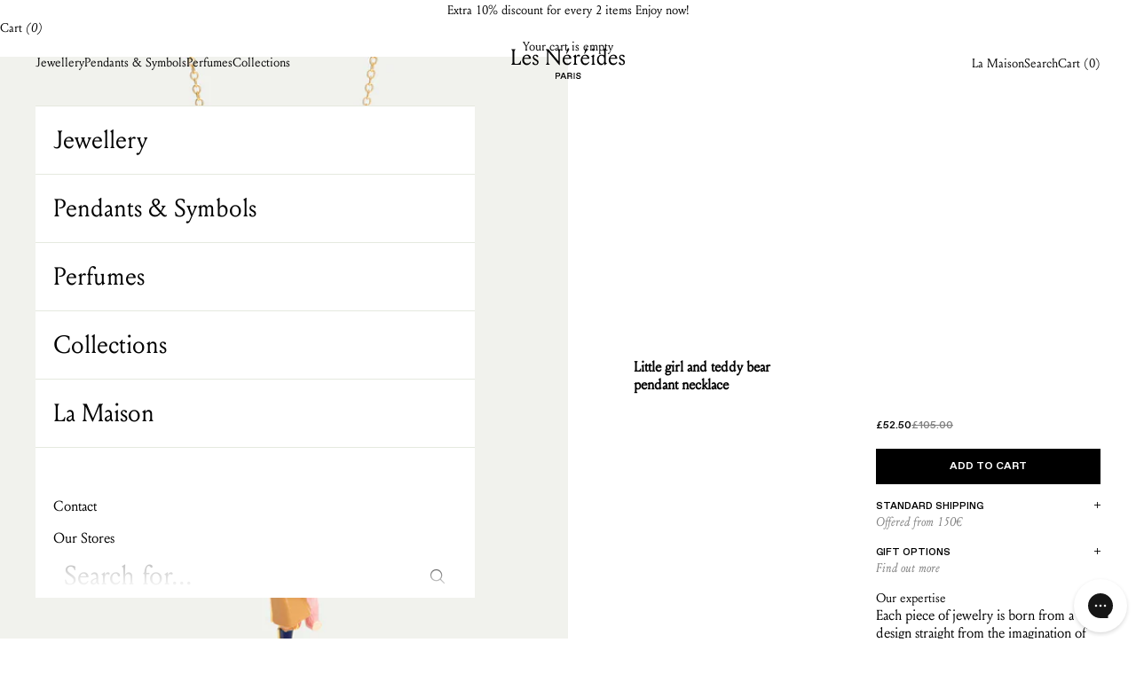

--- FILE ---
content_type: text/css
request_url: https://uk.lesnereides.com/cdn/shop/t/6/assets/utils.css?v=12203175573905453741707929038
body_size: 689
content:
:root{--heading-font-family: "Louize", sans-serif;--text-font-family: "Louize", sans-serif;--italic-font-family: "Louize-Italic", sans-serif;--alt-font-family: "Favorit", Arial, serif;--alt-bold-font-family: "Favorit-Bold", Arial, serif;--primary-color: #ffffff;--secondary-color: #000000;--tertiary-color: #E5E9DF;--tertiary-color-light: rgba(240, 242, 237, .5);--quaternary-color: #F0F2ED;--quinary-color: #f9f9f9;--grey-more: #D9D9D9;--alt-color: #F0F2ED;--alt-secondary-color: #696B66;--alt-tertiary-color: #D2DDC1;--alt-quaternary-color: #222222;--red-color: #FF5252;--red-color-light: rgba(255, 82, 82, .3);--alt-grey-more: #808080;--green-color: #31D792;--placeholder-color: #ACACAC;--page-overlay: 0 0 0 / .8;--page-overlay-lighter: 0 0 0 / .5;--container-gutter: .625rem;--text-h1: calc(1.625rem * var(--text-heading-size-factor));--text-h2: calc(1.375rem * var(--text-heading-size-factor));--text-h3: calc(.875rem * var(--text-heading-size-factor));--text-h4: calc(1.375rem * var(--text-heading-size-factor));--text-h5: calc(1rem * var(--text-heading-size-factor));--text-h6: calc(.875rem * var(--text-heading-size-factor));--text-sm: calc(.75rem * var(--text-heading-size-factor));--text-xs: calc(.7rem * var(--text-heading-size-factor));--text-normal: calc(.875rem * var(--text-heading-size-factor));--title-xl: calc(3rem * var(--text-heading-size-factor));--title-lg: calc(2.125rem * var(--text-heading-size-factor));--title-md: calc(1.5rem * var(--text-heading-size-factor));--title-sm: calc(1rem * var(--text-heading-size-factor));--cms-text: calc(1rem * var(--text-heading-size-factor));--section-stack-gap: 1.25rem}@media (min-width: 1000px){:root{--container-gutter: 2.5rem;--text-h1: calc(1.875rem * var(--text-heading-size-factor));--text-h2: calc(2.25rem * var(--text-heading-size-factor));--text-h3: calc(1rem * var(--text-heading-size-factor));--text-h4: calc(1.375rem * var(--text-heading-size-factor));--text-h5: calc(1rem * var(--text-heading-size-factor));--text-h6: calc(.875rem * var(--text-heading-size-factor));--text-sm: calc(.875rem * var(--text-heading-size-factor));--text-md: calc(1.15rem * var(--text-heading-size-factor));--text-normal: calc(1rem * var(--text-heading-size-factor));--title-xl: calc(4.4rem * var(--text-heading-size-factor));--title-lg: calc(3.625rem * var(--text-heading-size-factor));--title-md: calc(2.5rem * var(--text-heading-size-factor));--title-sm: calc(1.9rem * var(--text-heading-size-factor));--cms-text: calc(.875rem * var(--text-heading-size-factor));--section-stack-gap: 2.25rem}}.header-sidebar{--drawer-max-width: 100%;--drawer-header-padding-x: 1.25rem;--drawer-header-padding-y: 1.25rem;--header-linklist-padding-x: 1.25rem;--header-linklist-padding-block: 1.5rem}.mega-menu{--mega-menu-linklist-gap: 7rem}.split-title{font-size:var(--text-h1);text-transform:uppercase;line-height:1}.split-title .first{display:block;font-family:var(--italic-font-family);text-transform:lowercase;font-style:italic}.split-title.inline .first{display:inline}.rounded-title svg{font-size:18px;height:auto;max-width:100%;overflow:visible;padding:15px;width:200px}.rounded-title.reverse svg{font-size:33px}@media screen and (min-width: 800px){.rounded-title.reverse svg{font-size:23px}}.rounded-title path{transform-origin:50% 50%}.rounded-title.reverse path{transform:scale(+1,-1)}.rounded-title .start-left{transform:rotate(0)}.rounded-title .start-right{transform:rotate(180deg)}.rounded-title .start-top{transform:rotate(90deg)}.rounded-title .start-bottom{transform:rotate(-90deg)}.h4{line-height:1.875rem}.h6{line-height:1.125rem}.font-secondary-bold{font-family:var(--alt-bold-font-family)}.font-secondary{font-family:var(--alt-font-family)}.text-italic{font-family:var(--italic-font-family);font-style:italic}.text-md{font-size:var(--text-md)}.title-lg{font-size:var(--title-lg)}.title-md{font-size:var(--title-md)}.title-sm{font-size:var(--title-sm)}.cms-text{font-size:var(--cms-text)}.text-normal{font-size:var(--text-normal)}.link-faded{color:rgb(var(--text-color) / .5)}.font-weight-normal{font-weight:400}.clickable-zone{cursor:pointer;position:relative}.clickable-zone__icon{content:"";position:absolute;right:0;top:4px;color:var(--secondary-color)}.text-right{text-align:right}.text-center{text-align:center}.text-left{text-align:left}.drawer::part(close-button){border:none;background:transparent;padding:0;font-family:var(--text-font-family);font-size:.875rem;color:var(--secondary-color);opacity:1}.text-on-sale{color:var(--alt-grey-more)}@media screen and (pointer: fine){.link-faded:hover{color:rgb(var(--text-color) / .5)}}.text-uppercase{text-transform:uppercase}.drawer{--drawer-max-width: 100%}@media screen and (min-width: 800px){.drawer{--drawer-max-width: 50%}}.facets-drawer{--drawer-max-width: 100%}@media screen and (min-width: 480px){.facets-drawer{--drawer-max-width: 50%}}@media screen and (min-width: 1000px){.facets-drawer{--drawer-max-width: 33%}}.button[disabled]{opacity:.3}.button-primary{background-color:var(--primary-color);font-family:var(--alt-bold-font-family);color:var(--primary-color);--initial-gradient: linear-gradient(rgb(0,0,0), rgb(0,0,0));--hover-gradient: linear-gradient(transparent, transparent);padding:.563rem .5rem;line-height:1.25rem;font-size:.75rem;border-color:var(--secondary-color)!important}.button-primary:hover{color:var(--secondary-color)!important;border-color:var(--secondary-color)!important}.button-secondary{background-color:var(--primary-color);border:1px solid var(--alt-color);font-family:var(--alt-bold-font-family);color:var(--alt-secondary-color);--initial-gradient: linear-gradient(rgb(255,255,255), rgb(255,255,255));--hover-gradient: linear-gradient(rgb(0,0,0), rgb(0,0,0));padding:.563rem .5rem;line-height:1.25rem;font-size:.75rem}.button-secondary:hover{color:var(--primary-color)!important}.button-tertiary{background-color:var(--primary-color);border:1px solid var(--secondary-color);font-family:var(--alt-font-family);color:var(--secondary-color);--initial-gradient: linear-gradient(rgb(255,255,255), rgb(255,255,255));--hover-gradient: linear-gradient(rgb(0,0,0), rgb(0,0,0));padding:.563rem .5rem;line-height:1.25rem;font-size:.75rem}.button-tertiary:not([disabled]):hover{color:var(--primary-color)!important}.product-info .product-info__block-item{--product-info-gap: 1rem}.d-block{display:block}.cms-content{font-size:var(--cms-text);line-height:1.25rem}.cms-content p,.cms-content ul,.cms-content ol{margin-bottom:1rem}.cms-content--smaller{font-size:14px}.cms-content h1{padding:1rem 0;font-size:var(--text-h1)}.cms-content h2{padding:1rem 0;font-size:var(--text-h2)}.cms-content h3{padding:1rem 0;font-size:var(--text-h3)}.cms-content h4{padding:1rem 0;font-size:var(--text-h4);font-family:var(--alt-font-family);font-weight:500;text-transform:uppercase}.cms-content h5{padding:1rem 0;font-size:.875rem;font-family:var(--alt-font-family);font-weight:500;text-transform:uppercase}.cms-content h6{padding:1rem 0;font-size:.75rem;font-family:var(--alt-font-family);font-weight:500;text-transform:uppercase}.cms-content a{text-decoration:underline}.cms-content .link,.cms-content a:not(.h1,.h2,.h3,.h4,.h5,.h6,.button,.link-faded,.link-faded-reverse){cursor:pointer;text-decoration:none;background:linear-gradient(to right,currentColor,currentColor) 0 min(100%,1.35em) / 100% 1px no-repeat;transition:background-size .3s ease-in-out}@media screen and (pointer: fine){:is(.cms-content .link,.cms-content a:not(.h1,.h2,.h3,.h4,.h5,.h6,.button,.link-faded,.link-faded-reverse)):hover{background-size:0 1px}}
/*# sourceMappingURL=/cdn/shop/t/6/assets/utils.css.map?v=12203175573905453741707929038 */


--- FILE ---
content_type: text/css
request_url: https://uk.lesnereides.com/cdn/shop/t/6/assets/custom.css?v=102122142838774272661760366075
body_size: 9851
content:
/** Shopify CDN: Minification failed

Line 2918:0 Unexpected "}"

**/
/* HEADER */
.header{
  transition: all 0.3s;
  background: transparent;
}
.header:hover{
  background-color: rgb(var(--background));
}
.header:hover .header__logo svg path{
  fill: var(--secondary-color);
}
.header:hover .header__primary-nav, .header:hover .header__secondary-nav  {
  color: var(--secondary-color)
}
.lock .header{
  transition: all 0s;
}
.lock .header, 
.header.is-scrolled{
  background-color: rgb(var(--background));
}
.header__secondary-nav, .header__primary-nav{
  column-gap: 2.5rem;
}
.header__primary-nav-item:hover, .header__secondary-nav-item:hover{
  text-decoration: underline;
}
.header__primary-nav-item:hover:before{
  transform: none;
  display:none;
}
/* MEGA MENU */
.mega-menu{
  top: 0;
  left:0;
  width: 50%;
  height: 100vh;
  max-height: 100vh;
  z-index: 100;
  position: fixed;
  opacity: 0;
  padding: var(--header-padding-block) var(--container-gutter);
  border: none;
}
.mega-menu__inner{
  width: 100%;
  height: 100%;
  display: flex;
  flex-direction: column;
}
.mega-menu__menu{
  margin: 0;
  column-gap: 2.5rem;
  padding: 0.5rem 0;
  display: flex;
  flex-direction: row;
  align-items: center;
  justify-content: flex-start;
  width: 100%;
}
.mega-menu a, .mega-menu button{
  transition: all 0.3s;
}
.mega-menu__linklist{
  margin-top: 15vh;
}
.header__primary-nav-item:last-child .mega-menu__linklist{
  flex-direction: column;
  gap: 0;
}
.header__primary-nav-item:last-child .mega-menu__linklist li{
  flex-direction: column;
  gap: 0;
  max-width: 100%;
}
.header__primary-nav-item:last-child .mega-menu__linklist a, .header__primary-nav-item:last-child .mega-menu__linklist details{
  font-family: var(--text-font-family);
  color: var(--primary-color);
  opacity: 0.4;
  font-size: 1rem;
  padding:0.25rem 0;
  width: 100%;
}
.mega-menu__linklist a:hover{
  text-decoration: underline;
}
.header__primary-nav-item:last-child .mega-menu__menu a, .header__primary-nav-item:last-child .mega-menu__menu details{
  color: var(--primary-color);
  opacity: 0.4;
}
.header__primary-nav-item:last-child .mega-menu a:hover, .header__primary-nav-item:last-child .mega-menu__menu details:hover{
  opacity: 1;
}
.mega-menu-overlay{
  pointer-events: none;
  opacity: 0;
  background-color: rgb(var(--page-overlay));
  top: 0;
  left:0;
  width: 100%;
  height: 100vh;
  z-index: 1;
  position: fixed;
  transition:all 0.3s;
}
.mega-menu-overlay.is-active{
  opacity: 1;
  pointer-events: all;
}
.mega-menu-mea-list__title {
  margin-top: auto;
  margin-bottom: 1.5rem;
}
.mega-menu-mea-list {
  justify-content: flex-start;
  overflow-x: auto;
  display: flex;
  gap: 1.25rem;
}


/* MOBILE MENU */
.header-sidebar__menu-header, .header-sidebar::part(header){
  justify-content: space-between;
  padding: var(--drawer-header-padding-y) var(--drawer-header-padding-x);
  border-bottom: 1px solid var(--tertiary-color);
  display: grid;
  grid-template-columns: repeat(auto-fit, minmax(100px, 1fr));
  min-height: min(var(--header-height), 5rem);
  grid-auto-flow: column;
}
.header-sidebar__menu-header > * { 
  display: flex;
  justify-content: center;
  align-items: center;
}
.header-sidebar__menu-back{
  justify-content: flex-start;
}
.header-sidebar__menu-close{
  justify-content: flex-end;
}
.header-sidebar__menu-title{
  font-size: 1rem;
}
.header-sidebar::part(base){
  padding: 0.625rem;
  box-sizing: border-box;
}
.header-sidebar::part(content){
  max-width: var(--drawer-max-width);
  display:block;
}
.header-sidebar::part(close-button){
  margin-left: auto;
}
.header-sidebar::part(close-button), .close-button{
  font-family: var(--text-font-family);
  font-size: 0.875rem;
}
.header-sidebar::part(panel-list) {
  grid-auto-rows: auto minmax(0, 1fr) auto;
  height: 100%;
  display: grid;
}
.header-sidebar__scroller{
  padding: 0;
  height: 100%;
}
.header-sidebar__linklist li , .header-sidebar__footer *{
  border-color: var(--tertiary-color);
  transition:all 0.3s;
}
.header-sidebar__linklist.divide-y li:first-child{
  border-top: 1px solid var(--tertiary-color);
}

.header-sidebar__main-panel li:has( ~ li [aria-expanded="true"]):not(:has([aria-expanded="true"])) .header-sidebar__linklist-button,
.header-sidebar__main-panel li:has([aria-expanded="true"]) ~ li .header-sidebar__linklist-button{
  color: var(--text-color);
}
/* Force collection menu links to white in mobile */
.header-sidebar__sub-panel:last-child .submenu-link{
  color: var(--primary-color);
}
/*--- IMAGE HIGHLIGHT ---*/
.link-with-img__parent{
  position: static;
  transform: none !important;
}
.nav-collection_image{
  width: 100%;
  height: 100%;
  top: 0;
  left: 0;
  position: absolute;
  z-index: -1;
  opacity: 0;
  transition: all 0.3s;
}
.link-with-img__parent:first-child .nav-collection_image{
  opacity: 1;
}
.nav-collection_image.link-with-img--hover{
  opacity: 1;
}
.nav-collection_image::before{
  content:'';
  width: 100%;
  height: 100%;
  position: absolute;
  left: 0;
  top: 0;
  background-color: rgb(var(--page-overlay-lighter));
  z-index: 100;
}
.nav-collection_image img{
  width: 100%;
  height: 100%;
  object-fit: cover;
}
/* SUBMENU */
.header-sidebar__linklist-button{
  padding: 0 var(--header-linklist-padding-x);
  font-size: 28px;
  line-height: 1;
}
.header-sidebar__linklist-more{
  border-top: 1px solid var(--tertiary-color);
  padding-top: 3rem;
}
.header-sidebar__linklist-more-button{
  padding: 0.5rem var(--header-linklist-padding-x);
  font-size: 1rem;
  display: block;
  line-height: 1.25rem;
}
.header-sidebar__nested-linklist{
  padding: 0;
  margin: 0;
  border: none;
  gap: 0;
  margin-block-end: 0; 
}
.header-sidebar__sub-panel{
  display: flex;
  flex-direction: column;
  height: 100%;
}
.submenu-link{
  font-size:1.375rem;
  line-height: 1;
  padding: 0.625rem 0;
  display: block;
}
.collapsible-panel__inner{
  padding: 1.875rem 1.25rem 0.875rem;
  overflow-y: auto;
  height: 100%;
  position: relative;
  display: flex;
  justify-content: space-between;
  flex-direction: column;
}
.collapsible-panel__inner .header-sidebar__linklist li:nth-child(n + 2) .sub-submenu-link {
  padding: 0.25rem 0;
  font-size: 1rem;
  line-height: 1.25rem;
}
.collapsible-panel__inner .header-sidebar__linklist li:nth-child(n + 2) .sub-submenu-link:first-child{
  margin-top: 1.25rem;
}
/* MENU MOBILE : BOTTOM */
.localization-selectors .relative{
  width: 100%;
}
.localization-toggle{
  display: flex;
  flex-direction: row;
  align-items: center;
  justify-content: space-between;
  width: 100%;
}
.localization-toggle span{
  color: var(--text-color);
  font-size: 1rem;
}
.header-sidebar__footer .header-search{
  display: block;
  position: relative;
  opacity: 1;
  inset: 0;
}
.header-sidebar__footer .header-search__form-control {
  grid-template-columns: minmax(0, 1fr) auto;
  padding: 0;
}

/* FOOTER */
.footer{
  border-color: var(--tertiary-color);
  padding: 1.25rem 0 3.125rem;
}
.footer__block--newsletter {
  width: 100%;
  max-width: 100%;
  flex-basis: auto;
}   
.footer__newsletter{
  flex-wrap: wrap;
  gap: 1rem;
}
.footer__newsletter-item, .footer__newsletter-item > *, .footer-block__title{
  width: 100%;
}
.footer__newsletter-more{
  padding: 1.5rem 0;
}
.footer__content{
  width: 100%;
}
.footer__inner{
  row-gap: 1.75rem;
}
.footer__content .footer__block{
  border-color: var(--tertiary-color);
}
.footer__block--links, .footer__block--image{
  max-width: 100%;
}
.footer__aside{
  padding-block: 1.25rem;
  display: flex;
  gap: 0;
  justify-content: flex-start;
  align-items: flex-start;
  flex-direction: column;
  text-align: left;
}
.footer__block-title{
  padding-block: 1.25rem;
}
.footer__aside .localization-selectors{
  width: 100%;
}
.footer__aside .localization-selectors span{
  font-size: 0.875rem;
}
.product-accordions .accordion__content, .footer__content .accordion__content{
  transition: all 0.3s;
  opacity: 0;
  height: 0;
  overflow: hidden;
  padding: 0;
}
.product-accordions .accordion__content.visible, .footer__content .accordion__content.visible{
  opacity: 1;
  height: auto;
  padding-bottom: 1.25rem;
}
.footer__content .accordion__content ul{
  grid-template-columns: 1fr 1fr;
}
.footer__content .accordion__content ul a:hover,
.footer__aside-menu a:hover{
  text-decoration: underline;
}
.group.open .animated-plus.group-expanded\:rotate:before, .group.open .animated-plus.group-expanded\:rotate:after {
  transform: translate(-50%,-50%)rotate(90deg);
}
.group.open .animated-plus.group-expanded\:rotate:before {
  opacity: 0;
}
.footer__logo{
  text-align: center;
}
.footer__logo img{
  width: 100%;
  height: auto;
  max-width: 364px;
  display: inline-block;
  vertical-align: middle;
}
@media screen and (min-width: 700px) {
  .footer__newsletter{
    gap: 2.5rem;
    align-items: flex-start;
  }
  .footer__newsletter-item{
    width: inherit;
    flex: 1;
  }
  .footer__newsletter-more{
    max-width: 430px;
    padding-bottom: 0;
  }
}
@media screen and (min-width: 1000px) {
  .footer{
    padding: 5.625rem 0 4rem;
  }
  .footer__content .accordion-group{
    display: grid;
    grid-template-columns: 1fr 3fr repeat(2, 1fr);
    grid-template-rows: 1fr;
    grid-column-gap: 10px;
    grid-row-gap: 0px;
  }
  .footer__inner{
    row-gap: 4rem;
  }
  .footer__content .accordion__content.visible{
    padding: 0;
  }
  .footer__content .accordion__toggle .text-with-icon + span{
    display: none;
  }
  .footer__content .footer__block{
    border: none;
  }
  .footer__content .accordion__content{
    height: auto;
    opacity: 1;
  }
  .footer__content .accordion__content ul{
    grid-template-columns: 1fr;
  }
  .footer__content .accordion__content ul li a{
    line-height: 1.25rem;
  }
  .footer__content .footer__block:nth-child(2) .accordion__content ul{
    grid-template-columns: 1fr 1fr 1fr;
  }
  .footer__aside{
    padding: 0;
  }
  .footer__block-title{
    padding-bottom: 1.75rem;
  }
  .footer__aside > .v-stack{
    grid-template-rows: repeat(4, 1fr);
  }
  .footer__aside-menu{
    grid-row: 4;
  }
}
@media screen and (min-width: 1400px) {
  .footer-block__title{
    width: inherit;
    flex-basis:content;
    flex-shrink: 0;
    flex-grow: 0;
  }
  .footer__newsletter-item--text{
    gap: 2rem;
    flex-wrap: nowrap;
  }
  .footer__newsletter-more{
    padding-top: 3rem;
  }
  .footer__content .accordion-group{
    grid-column-gap: 2rem;
  }
  .footer__content .accordion__content ul{
    column-gap: 2rem;
  }
}

/* FORM INPUT */
.input{
  border:none;
  border-bottom: 1px solid var(--secondary-color);
  padding: 0.5rem 0 1.25rem;
  font-family: var(--italic-font-family);
  color: var(--secondary-color);
  line-height: 1.25rem;
  font-size: 1rem;
  font-style: italic;
}
.input::-ms-input-placeholder, .input::placeholder {
  color: var(--secondary-color);
  font-size: 4rem;
  opacity: 0;
}
.floating-label{
  inset-inline-start: 0;
  padding: 0;
}
.input-group{
  position: relative;
  width: 100%;
}
.input-group .button{
  padding: 0;
  position: absolute;
  right:0;
  top:0;
  height: 100%;
  background-color: transparent;
  background-image: none;
  border: none;
  width:2rem;
  color: var(--secondary-color);
  padding-left: 1rem;
}
.input-group .form-control{
  width: 100%;
}
.input-group .input{
  padding-right: 2rem;
}
.input-group .button svg{
  width: 0.875rem;
}
@media screen and (pointer: fine) and (prefers-reduced-motion: no-preference){
  .input-group .button:not([disabled]):hover{
    color: var(--secondary-color);
  }
}

/* COLLECTIONS */

.product-list {
  align-items: stretch;

}
@media screen and (max-width: 699px) {
  .product-list:not(.product-list--carousel) {
    margin-inline: 0;
  }
}
.product-list {
  --product-list-default-column-gap: 0.652rem;
  --product-list-default-row-gap: 2.5rem;
  --product-list-calculated-row-gap: var(--product-list-default-row-gap);
  --product-list-calculated-column-gap: var(--product-list-default-column-gap);
}
@media screen and (min-width: 700px) {
  .collection .product-list[collection-desktop-layout=large] {
    --product-list-items-per-row: 3;
  }
}
@media screen and (min-width: 1200px) {
  .product-list {
    --product-list-default-column-gap: 2rem;
    --product-list-default-row-gap: 5rem;
  }
}


.collection-order-container {
  display: flex;
  flex-direction: column;
}

.collection-banners {
  display: flex
}
.collection-banners__image {
  width: 100%
}
@media screen and (min-width: 480px) {
  .collection-banners__image {
    width: 50%
  }
}
.collection-banners__image:last-child {
  display: none;
}
@media screen and (min-width: 480px) {
  .collection-banners__image:last-child {
    display: block;
  }
}

.collection-mea-list {
  display: flex;
  gap: 1.25rem;
  padding: 1rem max(var(--container-gutter),50% - var(--container-max-width) / 2);
  overflow-x: auto;
}
@media screen and (min-width: 1000px) {
  .collection-mea-list {
    justify-content: flex-end;
    padding: 0 max(var(--container-gutter),50% - var(--container-max-width) / 2) 2rem;
  }
}

.collection-mea-item {
  flex-direction: column;
  min-width: 70px;
  text-align: center;
}

.collection-mea-item__img { 
  border-radius: 100px;
  display: block;
  margin-bottom: 0.5rem;
  max-width: 100%;
  overflow: hidden;
}
@media screen and (min-width: 1000px) {
  .collection-mea-item__img { 
    margin-bottom: 0.7rem;
  }
}

.collection-mea-item__label {
  display: block;
  overflow: hidden;
  text-overflow: ellipsis;
  white-space: nowrap;
}

.collection-title-container {
  padding-bottom: 1.5rem; 
  margin-top: 115px;
  margin-bottom: 15px;
  border-bottom: 1px solid var(--tertiary-color);
}
.collection-title-container--search {
  display: none;
}
.collection-title-container-inner {
  align-items: flex-end;
  display: flex;
  justify-content: space-between;
}

@media screen and (min-width: 1000px) {
  .collection-title-container {
    margin-top: 50px;
    order: -1;
    border-bottom: none;

  }
  .collection-title-container--search{
    display: block;
  }
}

.collection-title-container .collection-toolbar__button {
  color: var(--secondary-color);
  opacity: 1;
  padding-bottom: 0px;
  text-transform: uppercase;
  display: flex;
  align-items: center;
  justify-content: flex-end;
  gap: 0.5rem;
  flex-shrink: 0;
}
@media screen and (min-width: 1000px) {
  .collection-title-container .collection-toolbar__button {
    display: none;
  }
}

.collection-toolbar {
  box-shadow: none;
  border-top: 1px solid var(--tertiary-color);
  display: none;
  position: static;
}
@media screen and (min-width: 1000px) {
  .collection-toolbar {
    display: flex;
  }
}
@media screen and (min-width: 700px) {
  .collection-toolbar__button {
    padding-block: 1.8rem;
  }
}
@media screen and (min-width: 700px) {
  .collection-toolbar__layout-switch-list {
    border-inline-width: 0;
  }
}

.product-card__info {
  gap: 0;
  grid-template: 
  "title title"
  "price variant";
  justify-items: flex-start;
  text-align: left;
  grid-template-rows: 1fr auto;
}
@media screen and (min-width: 1000px) {
  .product-card__info {
    grid-template: 
    "title price" auto
    "title variant" auto / 60% 40%;
  }
  [collection-desktop-layout=medium] .product-card__info {
    grid-template:
    "title price" 1fr
    "variant price" auto / 60% 40%;
  }
}

.product-title{
  line-height: 1.25rem;
}
.product-card__info .product-title {
  grid-area: title
}
.price-list--product {
  line-height: 1.25rem;
  font-size: 1rem;
}
.product-card .badge, .discount-badge{
  background-color: var(--primary-color);
  color: var(--secondary-color);
  font-size: 0.75rem;
  border-radius: 999rem;
  padding: 0.375rem 0.625rem;
  line-height: 1;
  font-family: var(--italic-font-family);
  font-style: italic;
}

.discount-badge{
  border:1px solid var(--tertiary-color);
}

.product-card{
  grid-template-rows: auto 1fr;
}
.product-card__figure > .badge-list{
  inset-block-start: 1rem;
  inset-inline-start: 1rem;
}

.product-card__info .price-list {
  grid-area: price;
  align-self: end;
  line-height: 1.25rem;
}
.product-card__info :is(.price-list, .rating-badge) {
  justify-content: flex-end;
}
@media screen and (min-width: 1000px) {
  .product-card__info .price-list {
    justify-self: end;
  }
  .price-list--product {
    font-size: 0.75rem;
  }
}

.product-card__info .variant {
  justify-self: end;
  grid-area: variant;
  align-self: end;
  line-height: 1.25rem;
}


@media screen and (min-width: 1000px) {
  [collection-desktop-layout="medium"] .product-card__info .variant {
    justify-self: start;
  }
}

.product-card__figure {
  align-items: center;
  aspect-ratio: 9 / 12;
  background: var(--quinary-color);
  display: flex;
}
.product-card__media {
  width: 100%;
  height: 100%;
}
.product-card__figure .product-card__image {
  object-fit: cover;
  width: 100%;
  height: 100%;
  mix-blend-mode: multiply;
}

.product-card__figure .product-card__image--secondary {
  object-fit: cover;
  max-width: 100%;
}
[collection-desktop-layout="medium"] .product-card--featured {
  row-gap: normal;
}
[collection-desktop-layout="large"] .product-card--featured {
  gap: 0;
  grid-column: 1 / 3;
  grid-template: 
    "image"  
    "figure" 
    "info" 1fr;
}
@media screen and (min-width: 700px) {
  [collection-desktop-layout="large"] .product-card--featured {
    grid-column: 1 / 4;
    grid-template: 
      "image figure" auto
      "image info" auto / 1fr 1fr;
    
  }
  [collection-desktop-layout="large"] .product-card--featured.reverse {
    grid-column: 1 / 4;
    grid-template: 
      "figure image" auto
      "info image" auto / 1fr 1fr;
  }
}
[collection-desktop-layout="large"] .product-card--featured img {
  height: 100%;
  object-fit: cover;
  width: 100%;
}
[collection-desktop-layout="large"] .product-card--featured .product-card__featured-img {
  grid-area: image
}
[collection-desktop-layout="large"] .product-card--featured .product-card__figure {
  grid-area: figure
}

[collection-desktop-layout="large"] .product-card--featured .product-card__info {
  background: var(--quinary-color);
  grid-area: info;
  padding: 0.625rem;
}
@media screen and (min-width: 700px) {
  [collection-desktop-layout="large"] .product-card--featured .product-card__info {
    padding: 1.5rem;
    
  }
}

.collection-toolbar__button {
  opacity: 1;
}
.collection-toolbar__button--fixed{
  position: fixed;
  bottom: 26px;
  left:50%;
  transform: translateX(-50%);
  z-index: 3;
  border:1px solid var(--tertiary-color);
  background-color: var(--primary-color);
  padding: 0.625rem;
  opacity: 0;
  pointer-events: none;
  transition: all 0.25s;
  width: 220px;
}
.collection-toolbar__button--fixed span{
  position: absolute;
  right: 0.5rem;
  width: 1.5rem;
  height: 1.5rem;
  border-radius: 50%;
  background-color: var(--tertiary-color);
  display: flex;
  flex-direction: column;
  align-items: center;
  justify-content: center;
  top: 50%;
  transform: translateY(-50%);
  font-family: var(--italic-font-family);
  font-style: italic;
  font-size: 0.75rem;
}
.collection-toolbar__button--fixed.is-shown{
  opacity: 1;
  pointer-events: all;
}
@media screen and (min-width: 1000px) {
  .collection-toolbar__button--fixed{
    display: none;
  }
}

.collection-toolbar__layout-switch-list {
  padding-inline: 0;
}
.collection-toolbar__layout-switch-list-ctn{
  padding-right: var(--container-gutter);
}

/* BREADCRUMB */
.breadcrumbs ul {
  font-size: 14px;
  margin: 0;
  font-style: italic;
  display: flex;
  list-style: none;
  justify-content: center;
}

.breadcrumbs a {
  opacity: 0.4;
}

.scroll-bar__progress {
  background: var(--tertiary-color);
  height: 1px;
  position: relative;
  width: 100%;
}
.scroll-bar__progressbar {
  background: var(--secondary-color);
  transition: right 0.3s ease 0s;
  position: absolute;
  top: 0;
  left: 0;
  bottom: 0;
}

/* REFLOW LIST */
.reflow-list__ctn {
  position: relative;
}
.reflow-list__ctn::before {
  background: white;
  content: "";
  position: absolute;
  bottom: 0;
  height: 15px;
  left: 0;
  right: 0;
  z-index: 2;
}
.reflow-list {
  display: flex;
  gap: 0;
  overflow: auto;
  position: relative;
  padding-bottom: 15px;
}
.reflow-list .reflow-card {
  flex: 0 0 auto;
  max-width: 70%;
  position: relative;
  width: 100%;
}
.reflow-list span.reflow-card {
  cursor: pointer;
}
.reflow-list .split-title {
  color: var(--secondary-color);
  font-size: 1.5rem;
}

@media screen and (min-width: 650px) {
  .reflow-list .split-title {
    font-size: 2rem;
  }
}
@media screen and (min-width: 1000px) {
  .reflow-list .reflow-card {
    max-width: 40%;
  }
  .reflow-list .split-title {
    font-size: 3rem;
  }
}
@media screen and (min-width: 1400px) {
  .reflow-list .reflow-card {
    max-width: 29%;
  }
}
@media screen and (min-width: 1800px) {
  .reflow-list .split-title {
    font-size: 3.625rem;
  }
}
.reflow-list .reflow-card__content{
  max-width: var(--content-over-media-content-max-width, 48rem);
  z-index: 1;
  text-shadow: 0 1px rgb(var(--content-over-media-text-shadow) / 50%);
  grid-area: content-start / content-start / content-end / content-end;
  position: relative;
}

.reflow-list .reflow-content {
  --content-over-media-gap: 1.25rem;
  --content-over-media-calculated-row-gap: var(--content-over-media-row-gap, var(--content-over-media-gap));
  --content-over-media-calculated-column-gap: var(--content-over-media-column-gap, var(--content-over-media-gap));
  grid-template: [full-start] 0 [content-start] minmax(0, 1fr) [content-end] 0 [full-end] / [full-start] minmax(0, 1fr) [content-start] minmax(0, min(var(--container-max-width), 100% - var(--content-over-media-column-gap, var(--content-over-media-gap, var(--container-gutter))) * 2)) [content-end] minmax(0, 1fr) [full-end];
  row-gap: var(--content-over-media-calculated-row-gap);
  column-gap: var(--content-over-media-calculated-column-gap);
  min-height: var(--content-over-media-height, auto);
  place-items: center;
  display: grid;
  position: relative;
  overflow: hidden;
  height: 100%;
}
.reflow-list .reflow-content img {
  max-width: 70%;
  min-width: unset;
  min-height: unset;
  opacity: 1;
  transition: opacity 0.3s ease 0s;
  height: var(--content-over-media-height, auto);
  overflow-wrap: anywhere;
  object-fit: cover;
  object-position: center;
  border-radius: inherit;
  -webkit-user-select: none;
  user-select: none;
  -webkit-touch-callout: none;
  grid-area: full-start / full-start / full-end / full-end;
  aspect-ratio: 316/420;
  height: calc(100% - 6rem);
  margin: 3rem 0;
}
@media screen and (min-width: 1000px) {
  .reflow-list .reflow-card.is-selected .reflow-content img {
    opacity: 1;
  }
  .reflow-list .reflow-content img {
    opacity: 0;
  }
}
@media screen and (min-width: 1400px) {
  .reflow-list .reflow-content img {
    max-width: 72%;
  }
}
@media screen and (min-width: 1600px) {
  .reflow-list  .reflow-content img {
    max-width: 60%;
  }
}
.reflow-list .reflow-content:hover img {
  opacity: 1;
}
.reflow-list .reflow-content__discover{
  position: absolute;
  bottom: 0;
  width: 100%;
  text-align: center;
  opacity: 1;
  pointer-events: none;
  transition: opacity 0.3s ease 0s;
}
.reflow-list .reflow-content:hover + .reflow-content__discover{
  opacity: 1;
}
.reflow-main-title{
  color: var(--alt-grey-more);
  padding: 3rem var(--container-gutter) 0;

}
@media screen and (min-width: 1000px) {
  .reflow-list .reflow-content__discover{
    opacity: 0;
  }
  .reflow-main-title{
    padding-top: 4.5rem;
  }
}



.collection-longdesc {
  font-size: 14px;
}
.collection-longdesc .content {
  margin-top: 2.5rem;
  height: 8rem;
  line-height: 1.4;
  overflow: hidden;
  position: relative;
}
.collection-longdesc.open .content {
  height: auto;
}
.collection-longdesc__readmore {
  background: linear-gradient(0deg, rgba(255,255,255,1) 30%, rgba(255,255,255,0) 100%);
  cursor: pointer;
  display: flex;
  align-items: flex-end;
  justify-content: center;
  font-size: 12px;
  position: absolute;
  inset: 0 0 0 0;
}
.collection-longdesc.open .collection-longdesc__readmore {
  display: none;
}

@media screen and (min-width: 1000px) {
  .collection-longdesc .content {
    height: 8rem;
    line-height: 1.7;
  }
  
}

/* PRODUCT PAGE */
.product{
  gap: 0;
}
.product-info{
  inset-block-start: var(--sticky-area-height);
}
.product-info__main{
  display: flex;
  align-items: flex-start;
  flex-direction: column;
}
.product-info__left{
  max-width: 100%;
  flex-grow: 1;
  width: 100%;
  padding: 1.25rem var(--container-gutter) 0;
}
.product-info__left-inner{
  margin: 0 auto;
  width: 100%;
  display: flex;
  flex-direction: row;
  align-items: flex-start;
  justify-content: space-between;
}
.product-info__right{
  width: 100%;
  flex-shrink: 0;
}
.product-info__right-img img, .product-info__right-img video{
  width: 100%;
  height: auto;
  object-fit: cover;
  aspect-ratio: 200/308;
}
.product-info__block-item[data-block-type="title"]{
  display: flex;
  flex-direction: column;
  align-items: center;
  justify-content: center;
}
.product-info__left .product-info__block-item[data-block-type="description"],
.product-info__right .product-info__block-item[data-block-type="price"],
.product-info__left .color-variations,
.product-info__left .product-accordions{
  display: none;
}
.product-info__left .product-info__block-item[data-block-type="price"]{
  display: block;
  flex-shrink: 0;
}
.product-info__block-item{
  --product-info-gap: 1rem;
}
.product-info__right .variant-picker__option{
  border-top: 1px solid var(--tertiary-color);
  padding: 0.75rem var(--container-gutter) 0;
}
.product-info__left .product-title{
  font-size: 18px;
}
.product-info__right .product-info__block-list{
  display: flex;
  flex-direction: column;
}
.product-info__right .product-info__block-item[data-block-type="variant-picker"]{
  order:1;
}
.product-info__right .product-info__block-item[data-block-type="buy-buttons"]{
  padding: 0 var(--container-gutter);
  order:2;
}
.product-info__right .product-info__block-item[data-block-type="pickup-availability"]{
  order:3;
}
.product-info__right-img{
  order:4;
  max-width: 180px;
  margin-left: auto;
  margin-right: var(--container-gutter);
}
.product-info__right .product-info__block-item[data-block-type="description"]{
  order:5;
  padding: 0 var(--container-gutter);
  max-width: 275px;
}
.color-variations{
  order: 6;
  padding: 0 var(--container-gutter);
}
.color-variations__list{
  margin-top: 2rem;
  display: flex;
  justify-content: flex-end;
  align-items: flex-end;
  gap: 1.5rem;
  flex-wrap: wrap;
}
.color-variations__item a{
  display: block;
}
.color-variations__item-color{
  height: 1rem;
  width: 1rem;
  border-radius: 50%;
  margin-bottom: 0.5rem;
}
.product-info__right-panels-list{
  display: flex;
  flex-direction: row;
  align-items: stretch;
  flex-wrap: wrap;
  border-top: 1px solid var(--tertiary-color);
}
.product-info__right-panels-list > *{
  width: 50%;
  border-bottom: 1px solid var(--tertiary-color);
  padding: var(--container-gutter);
}
.product-info__right-panels-list > *:nth-child(odd){
  border-right: 1px solid var(--tertiary-color);
}
.product-info__right-panels-list .clickable-zone > div{
  display: flex;
  flex-direction: column;
  justify-content: flex-start;
  align-items: flex-start;
  padding-top: 3.875rem;
}
.product-accordions{
  padding: 3rem var(--container-gutter);
  border-bottom: 1px solid var(--tertiary-color);
  border-top: 1px solid var(--tertiary-color);
  order: 7;
}
.product-accordions ul {
  margin-inline-start: 1.125rem;
}
.product-accordions li {
  padding: 0;
}
.product-accordions p {
  margin-inline-start: 1.125rem;
}
.product-accordions .accordion__toggle{
  cursor: pointer;
}
.product-accordions .accordion.group{
  border: none;
}
.product-accordions .accordion__toggle{
  justify-content: flex-start;
  gap: 0.25rem;
  padding: 0.625rem 0;
}
.product-accordions .accordion__content.visible{
  padding-bottom: 0.625rem;
}
.product-accordions .accordion__icon{
  transition: all 0.3s;
}
.product-accordions .open .accordion__icon{
  transform: rotateZ(90deg);
}
.product-bc{
  padding: 4rem var(--container-gutter);
  border-top: 1px solid var(--tertiary-color);
}
@media screen and (min-width: 1000px) {
  .product-bc{
    padding:0 var(--container-gutter) 4rem;
    border-top: none
  }
  .product-info__right-img{
    max-width: 100%;
    margin: 0;
    height: 390px;
  }
  .quick-buy-modal__content .product-info__right-img{
   display: none;
  }
 
  .color-variations{
    padding: 12rem 0 0;
  }
  .color-variations__list{
    justify-content: flex-start;
  }
  .product-info__main{
    flex-direction: row;
    height: 100%;
    padding-right: var(--container-gutter);
  }
  .quick-buy-modal__content .product-info__main {
   flex-direction: column;
  }
  .product-info__left .product-title{
    font-size: 16px;
  }
  .quick-buy-modal__content .product-info__left .product-title{
    font-size: 18px;
  }
  .product-info__block-item[data-block-type="title"]{
    height: 100vh;
  }
  .quick-buy-modal__content .product-info__block-item[data-block-type="title"]{
    height: auto;
  }

  .product-info__left .product-info__block-item[data-block-type="description"],
  .product-info__right .product-info__block-item[data-block-type="price"],
  .product-info__left .color-variations,
  .product-info__left .product-accordions{
    display: block;
  }
  .product-info__right .product-info__block-item[data-block-type="buy-buttons"]{
    padding: 0;
    order:2;
  }
  .product-info__left .product-info__block-item[data-block-type="price"],
  .product-info__right .product-info__block-item[data-block-type="description"],
  .product-info__right .color-variations,
  .product-info__right .product-accordions{
    display: none;
  }
  .product-info__left{
    padding: 0;
  }
  .product-info__left, .product-info__right{
    width: 50%;
  }
  .quick-buy-modal__content .product-info__left, .quick-buy-modal__content .product-info__right{
    width: 100%;
  }
  .product-info__right{
    max-width: 253px;
  }
  .quick-buy-modal__content .product-info__right{
    max-width: unset
  }
  .product-info__left-inner{
    max-width: 200px;
    flex-direction: column;
  }
  .quick-buy-modal__content .product-info__left-inner {
    margin: 0;
    max-width: unset
  }
  .product-info__right-panels-list{
    display: block;
    border-top: none;
  }
  .product-info__right-panels-list > *{
    width: 100%;
    border-bottom: none;
    padding: 0;
    margin-bottom: 1rem;
    display: block;
  }
  .product-info__right-panels-list > *:nth-child(odd){
    border: none;
  }
  .product-info__right-panels-list .clickable-zone > div{
    display: block;
    padding-top: 0;
  }
  .product-info__right .variant-picker__option{
    border-top: 1px solid var(--tertiary-color);
    padding: 0.75rem 0 0;
  }
  .product-info__right .product-info__block-list{
    display: block;
  }
  .product-info__right .product-info__block-item[data-block-type="buy-buttons"]{
    padding: 0;
  }
  .product-accordions{
    padding: 0;
    border: none;
    padding-top: 11rem;
  }
  .quick-buy-modal__content .product-accordions{
    padding-top: 0;
  }
}


/* SEARCH */
.predictive-search__tabs::part(tab-list){
  display: none;
}
.header-search__form-control{
  grid-template-columns: minmax(0, 1fr) auto;
}
.header-search__input::placeholder {
  color: var(--placeholder-color);
  opacity: 1;
}
.main-search-form .header-search__form-control{
  border-top: 1px solid var(--quaternary-color);
  border-bottom: 1px solid var(--quaternary-color);
  padding: 0;
}
.main-search-form .header-search__form-control input{
  padding-top: 1.25rem;
  padding-bottom: 1.25rem;
}

.shopify-section--main-search .section-spacing{
  padding-top: 0;
}

.main-search .collection-toolbar{
  border: none;
}
.main-search__count{
  display: none;
}
.search-mobile-filter{
  padding: 1.5rem 0;
  border-bottom: 1px solid var(--quaternary-color);
  margin-bottom: 10px;
}
.search-mobile-filter #search-mobile-filter-btn{
  padding: 0;
}
@media screen and (min-width: 1000px) {
  .main-search__count{
    display: block;
    padding: 1.5rem 0 0;
  }
  .search-mobile-filter{
    display: none;
  }
  .main-search-form .header-search__form-control{
    border-top: none;
    padding: 0;
  }
  .main-search-form .header-search__form-control input{
    padding: 0;
  }
  .shopify-section--main-search .section-spacing{
    padding-top: 130px;
  }
  .header-search__input{
    font-size: 1.875rem;
  }
}
@media screen and (min-width: 1400px) {
  .header-search__form-control{
    padding:4rem 0 2rem;
  }
}
@supports (max-height: 100dvh) {
  .header-search::part(content) {
    max-height: 90dvh;
  }
}

.product-list--carousel, .collection-list--carousel {
  padding: 0 var(--container-gutter);
  scroll-padding-inline-start: var(--container-gutter);
  scroll-padding-inline-end: var(--container-gutter);
  scroll-snap-type: none; 
}


.floating-controls-container.featured-list--under-3 .scroll-bar{
  display: none;
}
@media screen and (min-width: 700px) {
  .floating-controls-container.featured-list--under-4 .scroll-bar{
    display: none;
  }
}
@media screen and (min-width: 1000px) {
  .floating-controls-container.featured-list--under-5 .scroll-bar{
    display: none;
  }
}
@media screen and (min-width: 1150px) {
  .floating-controls-container.collection-list--under-4 .scroll-bar{
    display: none;
  }
}
@media screen and (max-width: 699px) {
  .collection-list--carousel {
    gap: var(--container-gutter);
  }
}

/* DRAWER */
.drawer::part(header) {
  min-height: min(var(--header-height), 4rem);
  border-color: transparent;
}
.drawer::part(content) {
  background-color : var(--primary-color);
  grid-auto-rows: auto auto minmax(0, 1fr) auto;
}

/* CART DRAWER */
.cart-drawer::part(footer){
  border: none;
}
.cart-drawer::part(header){
  border-color: var(--tertiary-color);
}
.cart-drawer::part(body){
  padding: 0 0 1.5rem 0;
  background:

  /* Shadow Cover BOTTOM */
  linear-gradient(
    rgba(255, 255, 255, 0), 
    white 0%
  ) center bottom,
  
  /* Shadow BOTTOM */
  linear-gradient(
    to top,
    rgba(0, 0, 0, 0.08),
    rgba(0, 0, 0, 0)
  ) center bottom;

background-repeat: no-repeat;
background-size: 100% 20px, 100% 20px;
background-attachment: local, scroll;
}
.cart-drawer .drawer-cart-footer__inner > .cart-reassurance-buy{
  order: 2;
}
.cart-drawer .drawer-cart-footer__inner > .cart-reassurance-buy p{
  color: var(--alt-grey-more);
}
.cart-drawer .drawer-cart-footer__inner .button-group{
  order: 1;
}
.cart-drawer__complementary-products{
  width: 100%;
  max-width: 100%;
  margin-inline: 0 !important;
  border:none;
  padding: 0;
}
.cart-drawer__reassurances{
  display: flex;
  flex-direction: row;
  justify-content: space-between;
  align-items: center; 
  padding: 0.875rem var(--drawer-header-padding-inline);
  border-bottom:1px solid var(--quaternary-color);
}
.cart-drawer__reassurances .page-dots{
  flex-shrink: 0;
}
.cart-drawer__reassurances-slider{
  grid: auto / auto-flow 100%;
  gap: 1.25rem;
  display: grid;
  position: relative;
  flex-grow: 1;
}
.cart-drawer__reassurances-item{
  scroll-snap-align: start;
  align-items: center;
  column-gap: 1.5rem;
  display: flex;
  position: relative;
}
.cart-drawer__items{
  padding: 0;
  gap: 0;
}
.cart-drawer__items .line-item{
  padding: 0.5rem var(--drawer-header-padding-inline);
  border-bottom:1px solid var(--quaternary-color);
  align-items: stretch;
}
.cart-drawer__items .line-item .line-item-info{
  flex-grow: 1;
}
.cart-drawer__items .line-item .line-item-info > *{
  align-content: space-between;
}
.product-line-remove{
  position: absolute;
  right: 0;
  cursor: pointer;
  top: 5px;
}

.drawer-cart-footer__gift {
  display: grid;
  justify-content: flex-start;
  grid-template-columns: 60px 1fr max-content;
  grid-template-rows: min-content 1fr;
  grid-template-areas:
  "image title price"
  "image progress progress";
  gap: 10px;  
  row-gap: 0.5rem;
  padding: 0 0 1.25rem;
}
.drawer-cart-footer__title {
  grid-area: title;
  align-self: flex-end;
}
.drawer-cart-footer__image {
  grid-area: image;
}
.drawer-cart-footer__link {
  grid-area: link;
  align-self: flex-end;
  display: none;
}
.drawer-cart-footer__link a{
  color: var(--alt-secondary-color);
}
.drawer-cart-footer__price-left {
  grid-area: price;
  align-self: flex-end;
  color: var(--alt-secondary-color);
}
.drawer-cart-footer__progress{
  grid-area: progress;
  align-self: flex-end;
}

@media screen and (min-width: 1000px) {
  .drawer-cart-footer__gift {
    grid-template-columns: 60px 1fr max-content;
    grid-template-rows: min-content min-content 1fr;
    grid-template-areas:
    "image title title"
    "image link price"
    "progress progress progress";
    padding: 0 0 0.75rem;
    row-gap: 1.25rem;
  }
  .drawer-cart-footer__link {
    display: block;
  }
  
}


.gift__progress {
  background: var(--tertiary-color);
  border: none;
  display: block;
  height: 1px;
  margin: 0 auto;
  max-width: 100%;
  position: relative;
  transition: all 0.3s;
  width: 100%;
}
.gift__progress::-webkit-meter-bar {
  background: var(--tertiary-color);
  border: none;
  height: 1px;
  transition: all 0.3s;
  width: 100%;
}

.gift__progress::-webkit-meter-optimum-value {
  background: var(--secondary-color);
  transition: all 0.3s;
}

.gift__progress:-moz-meter-optimum::-moz-meter-bar {
  background: var(--secondary-color);
  transition: all 0.3s;
}

.product-line-header{
  position: relative;
}
.product-line-header__title{
  padding-right: 2.75rem;
}
.product-line-remove svg{
  width: 0.5rem;
  height: 0.5rem;
}
.product-line-bottom{
  display: flex;
  flex-direction: row;
  align-items: flex-end;
  justify-content: space-between;
}
.cart-drawer__items .quantity-selector{
  border: none;
}
.drawer-cart-footer__inner{
  display: flex;
  justify-content: space-between;
  gap:1rem;
  align-items: center;
  flex-wrap: wrap;
}
.drawer-cart-footer__inner > *{
  width: 100%;
  text-align: center;
}
.cart-drawer__button-price:before{
  margin-inline-end: 0.375rem;
  opacity: 0.4;
}
.drawer-cart-footer__inner button {
  gap: 0.375rem;
}
.complementary-products__header{
  padding: 2rem var(--drawer-header-padding-inline) 0;
}
.complementary-products__product-list{
  --product-list-card-width: min(200px, 65%);
  grid: auto / auto-flow var(--product-list-card-width);
  justify-content: safe flex-start;
  padding: 0 var(--drawer-header-padding-inline);
  scroll-padding-inline-start: var(--drawer-header-padding-inline);
  scroll-padding-inline-end: var(--drawer-header-padding-inline);
}
.complementary-products__product-list .horizontal-product-card{
  gap: 0.75rem;
  border:1px solid var(--quaternary-color);
  align-items: flex-start;
}
.complementary-products__product-list .horizontal-product-card__figure{
  width: 4rem;
  height: 100%;
  display: flex;
  flex-direction: column;
  align-items: center;
  justify-content: center;
}
.complementary-products__product-list .product-title{
  font-size: 0.75rem;
  padding-right: 1.5rem;
}
.complementary-products__product-list .horizontal-product-card__info{
  padding: 0.5rem 0;
  height: 100%;
}
.complementary-products__product-list .horizontal-product-card__info .v-stack{
  height: 100%;
  justify-content: space-between;
  display: flex;
  flex-direction: column;
}
.complementary-products__product-list .shopify-product-form,
.complementary-products__product-list .quick-buy-modal + button{
  position: absolute;
  right: 0.5rem;
  top: 0.5rem;
  line-height: 1;
}

@media screen and (min-width: 1000px) {
  .cart-drawer__items .line-item{
    padding: 1rem var(--drawer-header-padding-inline);
  }
  .drawer-cart-footer__inner{
    flex-wrap: nowrap;
  }
  .drawer-cart-footer__inner > *{
    width: 50%;
    text-align: left;
  }
  .drawer-more__controls:not(.drawer-more__controls--more-than-3){
    display: none;
  }
  .cart-drawer .drawer-cart-footer__inner > .cart-reassurance-buy{
    order: 1;
  }
  .cart-reassurance-buy p{
    text-align: left;
  }
  .cart-drawer .drawer-cart-footer__inner .button-group{
    order: 2;
  }
}

.shopify-section--related_products_slider .header-section, .shopify-section--featured-collections .header-section, .shopify-section--collection-list .header-section{
  grid-template-columns: 50% 50%;
}

.shopify-section--related_products_slider .link_text, .shopify-section--featured-collections .link_text, .shopify-section--collection-list .link_text{
  text-align: right;
  height: 100%;
  display: flex;
  align-items: center;
  justify-content: end;
}

.shopify-section--images .tile  .tile-bg{
 margin: auto;
}

.floating-controls-container .scroll-bar {
  display: flex;
  justify-content: end;
  margin-top: 30px;
  align-items: center;
}
.floating-controls-container .scroll-bar .btns, .floating-controls-container .scroll-bar .btns {
  display: flex;
  margin-left: 15px;
}
.floating-controls-container .scroll-bar .prev-next-button--prev, .floating-controls-container .scroll-bar .prev-next-button--prev {
  margin-right: 35px;
}
.floating-controls-container .scroll-bar .prev-next-button[disabled], .floating-controls-container .scroll-bar .prev-next-button[disabled] {
  visibility: visible;
  opacity: 0.5;
}
.floating-controls-container .scroll-bar .prev-next-button svg, .floating-controls-container .scroll-bar .prev-next-button svg {
  width: 8px;
}

.shopify-section--collection-list .collection-card__content .title-wrap .text-italic {
  display: block;
}

.shopify-section--collection-list .collection-card__content {
  padding-bottom: 15px;
}
.shopify-section--collection-list .collection-card__content button {
  margin-top: 0;
}

.shopify-section--simple-text .paragraphs{
  margin-top: 10px;
}
.shopify-section--simple-text .paragraphs.is_first {
  margin-top: 0;
  display: inline-block;
}
.shopify-section--simple-text .paragraphs p{
  text-indent: 85px;
}
.shopify-section--simple-text .paragraphs.is_first p{
  text-indent: 0;
}
.shopify-section--simple-text .paragraphs.is_first::first-letter{
  font-size: 92px;
  font-family: var(--italic-font-family);
  text-transform: lowercase;
  line-height: 1;
  font-style: italic;
  float: left;
  padding: 0 1.625rem 0rem;
}
@media screen and (min-width: 1000px) {
  .shopify-section--simple-text .paragraphs.is_first::first-letter{
    padding: 0 2.25rem 0.5rem;
  }
}

/* DRAWER FACETS */
.facets-drawer::part(header) {
  border-color: var(--tertiary-color);
}
.facets-drawer::part(content) {
  height: calc(100% - 20px);
  width: calc(100% - 20px);
  margin-top: 10px;
  margin-left: 10px;
  max-width: 100%;
}
.facets-drawer .accordion.is_price_range .accordion__content, .facets-drawer .accordion.is_price_range .input-prefix{
  padding-left: 0;
  padding-right: 0;
}
@media screen and (min-width: 800px) {
  .facets-drawer::part(content) {
    height: 100%;
    width: 100%;
    margin-top: 0;
    margin-left: auto;
    max-width: 50%;
  }
}

/* DRAWER PICKUP */
.store-availability__list{
  margin-top: 3rem;
}
.drawer-pickup-availability::part(content) {
  height: calc(100% - 20dvh);
  margin-top: 20dvh;
}
.store-availability__list .pickup-location{
  display: flex;
  justify-content: space-between;
  align-items: center;
  flex-direction: row;
  border-color: var(--tertiary-color);
}
.store-availability__badge{
  border-radius: 999rem;
  border: 1px solid var(--tertiary-color);
  padding: 0.375rem 1rem;
  display: flex;
  flex-direction: row;
  align-items: center;
  justify-content: flex-start;
  gap: 0.5rem;
}
.store-availability__badge .store-availability{
  width: 10px;
  height: 10px;
  border-radius: 50%;
}
.store-availability__badge .store-availability--unavailable{
  background-color: var(--red-color);
}
.store-availability__badge .store-availability--available{
  background-color: var(--green-color);
}
@media screen and (min-width: 800px) {
  .drawer-pickup-availability::part(body){
    display: flex;
    flex-direction: column;
    align-items: center;
    justify-content: center;
  }
  .drawer-pickup-availability::part(content) {
    height: 100%;
    margin-top: 0;
  }
}

/* DRAWER LOVE ANIMALS */
.drawer-cms__inner{
  display: flex;
  flex-direction: column;
  gap: 50px;
}
.drawer-cms__img img{
  display: inline-block;
  vertical-align: middle;
  max-width: 180px;
}
.drawer-cms__video video{
  display: inline-block;
  vertical-align: middle;
  max-width: 433px;
  width: 100%;
  aspect-ratio: 16/9;
}
.drawer-cms__text{
  font-size: 1rem;
  max-width: 90%;
}


@media screen and (min-width: 1000px) {
  .drawer-cms__inner{
    gap: 90px;
  }
  .drawer-cms__img img{
    max-width: 200px;
  }
  .drawer-cms__text{
    max-width: 315px;
  }
  
}

/* DELIVERY DRAWER */
.delivery__item{
  padding-top: 1rem;
}
.delivery__info{
  display: flex;
  flex-direction: row;
  gap: 0;
  flex-wrap: wrap;
  margin-bottom: 2rem;
}
.delivery__info-item{
  width: 100%;
}
.drawer-delivery::part(content) {
  height: calc(100% - 20dvh);
  margin-top: 20dvh;
}
.delivery__item{
  display: flex;
  flex-direction: row;
  align-items: flex-start;
  justify-content: space-between;
  gap: 0.5rem;
}
.delivery__item span{
  flex-shrink: 0;
  line-height: 1.25rem;
}
.drawer-delivery .divide-y > :last-child{
  border-block-end-width : 1px;
  padding-bottom: 1rem;
}
@media screen and (min-width: 800px) {
  .drawer-delivery::part(body){
    display: flex;
    flex-direction: column;
    align-items: center;
    justify-content: center;
  }
  .drawer-delivery::part(content) {
    height: 100%;
    margin-top: 0;
  }
  .delivery__info-item{
    width: 50%;
  }
  .delivery__info{
    gap: 1.875rem;
    flex-wrap: nowrap;
    margin-bottom: 4rem;
  }
}


/* SLICES */
.shopify-section--image-with-text-overlay .content, .shopify-section--video .content {
  color:var(--primary-color);
  z-index: 2;
}

.shopify-section.shopify-section--video .content-over-media.content-over-media--fill{
  --content-over-media-height: inherit;
}
.shopify-section.shopify-section--video .content-over-media.content-over-media--fill iframe{
  object-fit: cover;
  object-position: center;
  aspect-ratio: 16/9;
  width: 100%;
  height: 100%;
  position: static;
}
@media screen and (min-width: 1200px) {
  .shopify-section.shopify-section--video .content-over-media.content-over-media--fill{
    max-height: 100vh;
  }
}

.shopify-section--image-with-text-overlay .content .content-text, .shopify-section--video .content .content-text {
  margin-top: 30px;
}
.shopify-section--image-with-text-overlay .content.texts-dark, .shopify-section--video .content.texts-dark{
  color:var(--secondary-color)
}
.shopify-section--image-with-text-overlay .content .prose, .shopify-section--video .content .prose{
 display: flex;
 flex-direction: column;
}
.shopify-section--image-with-text-overlay .content .link, .shopify-section--video .content .link{
  order: 3;
  font-size: 12px;
 }

 .shopify-section--text-with-icons .wrap-icons {
  height: 100%;
 }
 .shopify-section--text-with-icons .wrap-icons .icons-col {
  display: flex;
  flex-direction: column;
  align-items: center;
  height: 100%;
  text-align: center;
 }
 .shopify-section--text-with-icons .wrap-icons .icons-col .prose{
 flex-grow: 1;
 }
 .shopify-section--image-with-text-overlay .link , .shopify-section--video .link {
  margin-top: 25px;
  background: none!important;
}
.shopify-section--image-with-text-overlay .style1 .split-title, .shopify-section--video .split-title{
  font-family: var(--text-font-family);
  font-size: var(--title-sm);
}
.shopify-section--image-with-text-overlay .style1 .split-title .first, .shopify-section--video .split-title .first {
  padding-bottom: 10px;
  display: block;
}
.shopify-section--image-with-text-overlay .style2 .title{
  font-family: var(--text-font-family);
  font-size: var(--title-lg);
  text-transform: uppercase;
}
.shopify-section--image-with-text-overlay .style2 .content-text{
  margin-top: 0;
}
.shopify-section--image-with-text-overlay .style3 .split-title{
  font-family: var(--text-font-family);
  font-size: var(--title-xl);
  text-transform: uppercase;
}

.shopify-section--image-with-text-overlay  .images-wrap div, .shopify-section--image-with-title .images-wrap div  {
   width:100%
}
.shopify-section:first-child .content-over-media--fill {
  --content-over-media-height: 100vh;
}
.shopify-section--image-with-text-overlay  .images-wrap, .shopify-section--image-with-title  .images-wrap{
  
  max-width:100%;
  --content-over-media-gap:0;
  grid-area: content-start;
  width:100vw
}

.shopify-section--image-with-text-overlay  .images-wrap div img, .shopify-section--image-with-title .images-wrap div img{
  width:100%
}
.shopify-section--image-with-text-overlay  .content-over-media, .shopify-section--image-with-title   .content-over-media {
  --content-over-media-gap:0
} 

.shopify-section--image-with-text-overlay .place-self-end-start {
  padding:  40px 10px;
}

.shopify-section--image-with-text-overlay .place-self-end-center {
  padding-bottom: 40px;
}

.shopify-section--image-with-title .image-small img {
  margin: auto;
}
.shopify-section--image-with-title .content .title {
  text-align: justify;
}
.shopify-section--image-with-title .content .prose {
  position: absolute;
  top: 0;
  width:100vw;
  padding: 10px;
  left: 50%;
  transform: translate(-50%, 0);
}
.shopify-section--image-with-title .content .image-small {
 max-width: 274px;
}
.shopify-section--tuile-img-txt .tiles-wrap, .shopify-section--image-with-products .tiles-wrap {
  
  grid-gap: 20px; 
  grid-template-columns: 100% 100%;
}
.shopify-section--tuile-img-txt .tile {
 position: relative;
}

.shopify-section--tuile-img-txt .tile:first-child, .shopify-section--image-with-products .tile:first-child{
  margin-bottom: 10px;
 }

.shopify-section--tuile-img-txt .tile .title-wrap{
  position: absolute;
  left: 25px;
  bottom: 25px;
  color: var(--primary-color);
 }

 .shopify-section--tuile-img-txt .tile.dark .title-wrap{
  
  color: var(--secondary-color);
 }

.shopify-section--tuile-img-txt .tiles-wrap .tile-bg, .shopify-section--image-with-products .tiles-wrap .tile-bg {
  width: 100%;
  object-fit: contain;
}

.shopify-section--image-with-products .position-image-end .tile-img{
  order: 2;
}

.shopify-section--image-with-products .position-image-end .tile-products{
  order: 1;
}

.shopify-section--image-with-products .tile-products .floating-controls-container{
 display: grid;
 grid-template-columns: 1fr 1fr;
 grid-gap:15px
}

.shopify-section--image-with-products .tile-products .product-card__info {
  gap: 5px;
  grid-template:
    "title" 
    "variant"
    "price";
}
.shopify-section--image-with-products .tile-products .product-card__info .variant {
  justify-self: start;
}
.shopify-section--image-with-products .tile-products .product-card__info .price-list {
  justify-self: start;
}

.shopify-section--text-heading .content {
  display: flex;
  max-width: 780px;
  align-items: center; 
  margin: auto;
}
.shopify-section--text-heading .content .rounded-title {
  float: left;
  margin: -120px 0 10px -100px;
  pointer-events: none;
}

   
 
.shopify-section--text-heading .content .text .title {
  display: inline;   
} 
.shopify-section--text-with-icons .subtitle {
  color: var(--alt-secondary-color);
}

.shopify-section--text-with-icons .prose, .shopify-section--text-with-icons .link_url {
  margin-top:  15px;
 
}
.shopify-section--text-with-icons .link_url {
   font-size: 11px;
}
.shopify-section--text-with-icons .text-with-icons {
  justify-content: start;
}

.shopify-section--text-with-icons .text-with-icons__item:nth-child(3), .shopify-section--text-with-icons .text-with-icons__item:nth-child(4){
  margin-top: 0;
}
.shopify-section--text-heading .is_reversed .content .rounded-title .start-left{
  transform: rotate(20deg);
}
.shopify-section--text-heading .is_reversed .content .rounded-title {
  margin: -30px 0 0 0;
}
.shopify-section--text-heading .is_reversed .content .rounded-title svg {
  width: 80px;
}
@media screen and (min-width: 800px) {
  .shopify-section--text-heading .is_reversed .content .rounded-title {
    margin: -55px 0 0 0;
  }
  .shopify-section--text-heading .is_reversed .content .rounded-title svg {
    width: 155px;
  }
  
  .shopify-section--collection-list .collection-card__content {
    padding-bottom: 0;
  }
  .shopify-section--collection-list .collection-card__content button {
    margin-top: 10px;
  }
  .shopify-section--text-with-icons .text-with-icons__item:nth-child(3), .shopify-section--text-with-icons .text-with-icons__item:nth-child(4){
    margin-top: 0;
  }
  .shopify-section--text-with-icons .prose, .shopify-section--text-with-icons .link_url {
    margin-top: 35px;
  }
  .shopify-section--image-with-title .content .image-small {
    max-width: 430px;
   }
  .shopify-section--image-with-title .content .prose {    
    width: 740px;    
  }
  .shopify-section--text-with-icons .text-with-icons {
    justify-content: center;
  }
 
  .shopify-section--image-with-products  .tile-products .floating-controls-container{
    display: grid;
    grid-template-columns: 1fr 1fr 1fr;
    grid-gap:25px
   }

  .shopify-section--image-with-text-overlay  .images-wrap , .shopify-section--image-with-title .images-wrap{
    display:flex;
    max-width:100%;
    --content-over-media-gap:0;
    grid-area: content-start;
    width:100vw
  }

 

  .shopify-section--image-with-text-overlay .has-two-bg .images-wrap div, .shopify-section--image-with-title .has-two-bg .images-wrap div{
    width:50%
 }

 .shopify-section--image-with-text-overlay  .sm\:place-self-end-start {
    padding: 65px 30px ;
  } 
  .shopify-section--image-with-text-overlay .sm\:place-self-end-center {
    padding-bottom: 65px;
  } 
 

  .shopify-section--image-with-products .tiles-wrap, .shopify-section--tuile-img-txt .tiles-wrap  {
    grid-gap: 40px; 
    grid-template-columns: 1fr 1fr;
    display: grid;
  }

  .shopify-section--tuile-img-txt .tile .title-wrap, .shopify-section--image-with-products .tile .title-wrap{
    position: absolute;
    left: 50px;
    bottom: 50px;
    
   }
   .shopify-section--tuile-img-txt .tile:first-child, .shopify-section--image-with-products  .tile:first-child{
    margin-bottom: 0;
   }
}

/* VARIANT */

.block-swatch{
  --swatch-padding : 0.25rem;
  border-radius: 50%;
  line-height: 1;
  height: 1.625rem;
  min-width: auto;
  width: 1.625rem;
  font-size: 0.875rem;
  border-width: 0px;
  color: var(--secondary-color);
  
}
:checked + .block-swatch, .block-swatch.is-selected{
  border-width: 1px;
  color: var(--secondary-color);
  border-color: var(--alt-secondary-color);
}
.variant-picker__option--fermoir .block-swatch{
  width: inherit;
  height: inherit;
  border: none;
  color: var(--alt-secondary-color);
  display: flex;
  flex-direction: row;
  align-items: center;
  justify-content: flex-start;
  gap: 0.625rem;
}
.variant-picker__option--fermoir :checked + .block-swatch,
.variant-picker__option--fermoir .block-swatch.is-selected{
  color: var(--secondary-color);
}
.variant-picker__option--fermoir :checked + .block-swatch:after,
.variant-picker__option--fermoir .block-swatch.is-selected:after{
  background-color: var(--secondary-color);
  border-color: var(--secondary-color);
}
.variant-picker__option--fermoir .block-swatch:after{
  content:'';
  width: 0.5rem;
  height: 0.5rem;
  border-radius: 50%;
  border: 1px solid var(--alt-secondary-color);
  order: 1;
}
.variant-picker__option--fermoir span{
  order: 2;
}
:disabled + .block-swatch, .block-swatch.is-disabled{
  color: var(--alt-secondary-color);
  border-color: var(--alt-secondary-color);
}
:disabled + .block-swatch:before, .block-swatch.is-disabled:before{
  display: none;
}

/* GUIDE DES TAILLES */
.drawer-size-helper td, .drawer-size-helper th{
  border-left: none;
  width: 20%;
  text-align: center;
  border-color: var(--grey-more);
}
.drawer-size-helper th{
  font-size: 0.625rem;
  font-family: var(--alt-font-family);
  color: var(--secondary-color);
  text-transform: uppercase;
  opacity: 1;
  font-weight: 500;
  line-height: 1;
  padding: 0.5rem 1.5rem;
}
.drawer-size-helper td{
  font-size: 0.875rem;
  padding: 0.75rem 1.5rem;
}
.drawer-size-helper tbody tr:nth-child(even){
  background-color: var(--tertiary-color-light);
}
.drawer-cms__content{
  font-size: 1rem;
}
.drawer-cms__content ul{
  font-size: 0.875rem;
}
.drawer-cms__content-title{
  font-size: 0.75rem;
  margin: 2rem 0 1rem;
}
.drawer-size-helper .table-container{
  overflow-x: auto;
  position: relative;
  width: 100%;
  max-width: 100%;
  margin: 2rem 0;
}

@media screen and (min-width: 800px) {
  .drawer-cms__content{
    font-size: 0.875rem;
  }
}

.related-products-list {
  display: grid;
  grid-template-columns: 1fr;
}
@media screen and (min-width: 700px) {
  .related-products-list {
    grid-template-columns: 1fr 2fr;
  }
}
@media screen and (min-width: 1200px) {
  .related-products-list {
    grid-template-columns: 1fr 1fr;
  }
}

.related-products-list__title {
  font-size: 18px;
}

.related-products-list .product-list--carousel {
  justify-content: flex-start;
  padding: 0;
  scroll-padding-inline-start: 0;
  scroll-padding-inline-end: 0;
}
@media screen and (max-width: 699px) {
  .related-products-list .product-list--carousel {
    --product-list-card-width: 50%;
    padding: var(--container-gutter);
    scroll-padding-inline-start: var(--container-gutter);
    scroll-padding-inline-end: var(--container-gutter);
  }
  
}
.related-products-list .product-card__info {
  gap: 5px;
  grid-template:
    "title title"
    "price variant";
}
.related-products-list .product-card__info .variant {
  justify-self: end;
}
.related-products-list .product-card__info .price-list {
  justify-self: start;
}

/* Section Double image et texte */
.double-image-and-text__container {
  display: grid;
  gap: 1.875rem;
  grid-template-columns: 1fr;
}
@media screen and (min-width: 700px) {
  .double-image-and-text__container {
    grid-template-columns: 2fr 1fr;
    padding-left: var(--container-gutter);
    padding-right: var(--container-gutter);
  }
}
@media screen and (min-width: 1000px) {
  .double-image-and-text__container {
    grid-template-columns: 1fr 1fr;
  }
}
.double-image-and-text__images {
  display: grid;
  gap: 0;
  grid-template-columns: 1fr 1fr;
}
@media screen and (min-width: 700px) {
  .double-image-and-text__images {
    gap: 1.875rem;
  }
}
.double-image-and-text__content {
  display: flex;
  justify-self: flex-end;
  padding: 0 var(--container-gutter)
}
@media screen and (min-width: 1300px) {
  .double-image-and-text__content {
    width: 50%;
  }
}
.double-image-and-text__inner {
  align-items: flex-end;
  display: flex;
  flex-direction: column;
  justify-content: space-between;
}
.double-image-and-text__link {
  display: inline-block;
  margin-top: 15px;
  cursor: pointer;
}
/* DRAWER OOS */
.oos-drawer__product-resume{
  display: flex;
  flex-direction: row;
  align-items: flex-start;
  justify-content: flex-start;
  padding: var(--container-gutter) 0;
  border-top: 1px solid var(--tertiary-color);
  border-bottom: 1px solid var(--tertiary-color);
  gap: 2rem;
}
.oos-drawer__product-resume div{
  flex-shrink: 0;
}
.drawer-oos::part(content) {
  height: calc(100% - 20dvh);
  margin-top: 20dvh;
}
.oos-drawer__text{
  padding: 1.25rem 0;
}
.oos-drawer__more{
  padding: 1rem 0;
}
.drawer-oos .floating-label{
  background-color: transparent;
}
.drawer-oos .input{
  border-color: var(--tertiary-color);
}
@media screen and (min-width: 800px) {
  .oos-drawer__text{
    padding: 3.5rem 0;
  }
  .oos-drawer__product-resume span{
    max-width: 200px;
  }
  .drawer-oos::part(content) {
    height: 100%;
    margin-top: 0;
  }
  .oos-drawer__more{
    padding-top: 6rem;
  }
}

.drawer-gifts__product-list{
  display: flex;
  flex-direction: row;
  align-items: stretch;
  justify-content: space-between;
  gap: 10px;
  padding-top: 10px;
  border-top: 1px solid var(--tertiary-color);
}
.drawer-gifts__product-list > *{
  width: 50%;
  display: flex;
  flex-direction: column;
}
.drawer-gifts__product-list .variant{
  display: none;
}
.drawer-gifts__product-list .product-card__quick-add-button{
  position: static;
  opacity: 1;
  transform: none;
  transition: all 0.3s
}
.drawer-gifts__product-list .product-card__quick-add-button:hover{
  background-color: var(--secondary-color);
}
.drawer-gifts__product-list form {
  margin-top: auto;
}
@media screen and (min-width: 1000px) {
  .drawer-gifts__product-list{
    gap: 25px;
    padding-top: 25px;
  }
}

@media screen and (min-width: 1400px) {
  .drawer-gifts__product-list > *{
    display: grid;
    grid-template-columns: 110px 1fr;
    grid-template-rows: 1fr 1fr;
    row-gap: 0;
  }
  .drawer-gifts__product-list .product-card__figure{
    grid-column: 1 / 2;
    grid-row: 1 / 3;
  }
  .drawer-gifts__product-list .product-card__info{
    grid-column: 2 / 3;
    grid-row: 1 / 2;
    display: flex;
    flex-direction: column;
    justify-content: flex-start;
    align-items: start;
  }
  .drawer-gifts__product-list form{
    grid-column: 2 / 3;
    grid-row: 2 / 3;
  }
}

.image-with-shifted-title {
  display:flex;
  justify-content: center;
  position: relative;
  padding-left: 60px;
  padding-right: 60px; 
}
.image-with-shifted-title__title1,
.image-with-shifted-title__title2 {
  color: #ffffff;
  font-size: 12vw;
  text-align: center;
  text-transform: uppercase;
  position: absolute;
  left: 0;
  right: 0;
}
.shopify-section {
  margin-top: -1px;
}
@media screen and (min-width: 700px) {
  .shopify-section {
    margin-top: 0;
  }
  .image-with-shifted-title {    
    padding-top: 150px; 
    padding-bottom: 230px;
  }
  .image-with-shifted-title__title1,
  .image-with-shifted-title__title2 {
    font-size: 75px;
  }
}
@media screen and (min-width: 1400px) {
  .image-with-shifted-title__title1,
  .image-with-shifted-title__title2 {
    font-size: 92px;
  }
}
.image-with-shifted-title__title1 {
  top: 50%;
  transform: translateY(-80%);
  text-align: left;
}
@media screen and (min-width: 700px) {
  .image-with-shifted-title__title1 {
    top: 50%;
    transform: translate(-70px, -80%);
    text-align: center
  }
}
.image-with-shifted-title__title2 {
  bottom: 50%;
  transform: translateY(80%);
  text-align: right;
}
@media screen and (min-width: 700px) {
  .image-with-shifted-title__title2 {
    bottom: 50%;
    transform: translate(70px, 80%);
    text-align: center;
  }
}

@media screen and (max-width: 699px) {
  .featured-collections-carousel .product-list--carousel {
    --product-list-default-column-gap: var(--container-gutter);
    --product-list-card-width: min(300px, 49%);
  }
}

@media screen and (min-width: 700px) {
  .sm\:text-start {
    text-align: start;
  }

  .sm\:text-center {
    text-align: center;
  }

  .sm\:text-end {
    text-align: end;
  }

  .sm\:justify-start {
    justify-content: start;
  }

  .sm\:justify-center {
    justify-content: safe center;
  }

  .sm\:justify-end {
    justify-content: end;
  }

  .sm\:justify-between {
    justify-content: space-between;
  }

  .sm\:justify-evenly {
    justify-content: space-evenly;
  }

  .sm\:justify-items-start {
    justify-items: start;
  }

  .sm\:justify-items-center {
    justify-items: safe center;
  }

  .sm\:justify-items-end {
    justify-items: end;
  }

  .sm\:justify-self-start {
    justify-self: start;
  }

  .sm\:justify-self-center {
    justify-self: center;
  }

  .sm\:justify-self-end {
    justify-self: end;
  }

  .sm\:align-start {
    align-items: start;
  }

  .sm\:align-center {
    align-items: center;
  }

  .sm\:align-end {
    align-items: end;
  }

  .sm\:align-baseline {
    align-items: baseline;
  }

  .sm\:align-self-start {
    align-self: start;
  }

  .sm\:align-self-center {
    align-self: center;
  }

  .sm\:align-self-end {
    align-self: end;
  }

  .sm\:place-self-start {
    place-self: start;
  }

  .sm\:place-self-start-center {
    place-self: start center;
  }

  .sm\:place-self-start-end {
    place-self: start end;
  }

  .sm\:place-self-center {
    place-self: center;
  }

  .sm\:place-self-center-start {
    place-self: center start;
  }

  .sm\:place-self-center-end {
    place-self: center end;
  }

  .sm\:place-self-end {
    place-self: end;
  }

  .sm\:place-self-end-start {
    place-self: end start;
  }

  .sm\:place-self-end-center {
    place-self: end center;
  }
}

/* main page*/ 
.shopify-section--main-page .menu-pages-wrap a{
  margin-bottom: 10px;
  color: var(--alt-secondary-color);
  text-transform: capitalize;
  transition: 0.4s;
  display: block;
}

.shopify-section--main-page .menu-pages-wrap a:hover {
  color: var(--secondary-color);
}

.shopify-section--main-page  .menu-pages-wrap a.current{ 
  color: var(--secondary-color);
}

.shopify-section--main-page .section-stack, .shopify-section--main-page  .menu-pages-wrap {
  margin-bottom: 30px;
} 


@media screen and (min-width: 700px) {
  .shopify-section--main-page .section-stack.default-page {
    grid-gap: 40px;
    grid-template-columns: 1fr 1fr;
    display: grid;
  }
  .shopify-section--main-page .menu-pages-wrap {
    margin-bottom: 60px;
    padding: 30px 0; 
    border-bottom: 1px solid var(--tertiary-color);
  } 
  .shopify-section--main-page .section-stack  {
    margin-bottom: 0;
  }
  .shopify-section--main-page .menu-pages-wrap a{   
    display: inline-block;
    margin-right: 10px;
    margin-bottom: 0;
  }
}

.button-add-to-cart:hover { 
  background-size: 100%!important;
  color: var(--primary-color)!important;
}

.shopify-section--slideshow .split-title .first {
  padding-bottom: 10px;
  display: block;
}
.shopify-section--slideshow .slideshow__slide-content .link {
  display: inline-block;
  order: 3;
  font-size: 12px;
  margin-top: 25px;
  background: none!important;
 }
 .shopify-section--slideshow .slideshow__slide.texts-dark {
  color: var(--secondary-color)
}

.shopify-section--slideshow .slideshow-navigation {
  position: absolute;
  top: 50%;
  left: var(--container-gutter);
  right: var(--container-gutter);
  transform: translateY(-50%);
  z-index: 5;
  display: flex;
  color: #fff;
  justify-content: space-between;
  opacity: 0;
  transition: opacity 0.3s ease 0s;
}
.shopify-section--slideshow:hover .slideshow-navigation {
  opacity: 1;
}
.slideshow .page-dots {
  left: 50%;
  transform: translateX(-50%);
}
}

--- FILE ---
content_type: text/css
request_url: https://uk.lesnereides.com/cdn/shop/t/6/assets/login.css?v=90602841409308547601706180955
body_size: -274
content:
.shopify-section--main-customers-login,.shopify-section--main-customers-register{display:grid}@media screen and (min-width: 1000px){.shopify-section--main-customers-login,.shopify-section--main-customers-register{grid-template-columns:repeat(auto-fit,minmax(100px,1fr))}}.antadis-block--image-column{overflow:hidden}.antadis-block--image-column img{object-fit:cover;max-width:none;object-position:center;max-height:460px;height:100%;width:100%}@media screen and (min-width: 1000px){.antadis-block--image-column img{max-height:none}}.customer-account-box{text-align:left;align-items:flex-start;min-height:auto}@media screen and (min-width: 1000px){.customer-account-box{min-height:calc(100vh - var(--section-vertical-spacing) * 2 - var(--announcement-bar-height, 0px) - var(--header-height, 0px));align-items:center}}.customer-account-box-title{font-size:18px;line-height:24px;font-weight:400}.customer-account-register{text-align:center;text-transform:uppercase;font-size:12px;font-weight:500;font-family:var(--alt-font-family)}
/*# sourceMappingURL=/cdn/shop/t/6/assets/login.css.map?v=90602841409308547601706180955 */


--- FILE ---
content_type: text/css
request_url: https://uk.lesnereides.com/cdn/shop/t/6/assets/modal-geoloc.css?v=183820260272304927601706183746
body_size: -274
content:
.md-modal__grid .md-modal__header__flag{display:none!important}.md-modal__grid .md-modal__formContent{display:grid;row-gap:15px;margin-top:60px}.md-modal__formContent .md-modal__formContent__select:nth-child(2){margin-left:0}.md-modal__formContent .md-modal__formContent__select label{font-family:var(--alt-font-family);font-size:12px;font-weight:500;line-height:16px;text-transform:uppercase;display:block;border-bottom:1px solid var(--tertiary-color);margin:0 -1.5em;padding:0 1.5em 10px}@media (max-width: 48.0525em){.md-modal__formContent .md-modal__formContent__select label{margin:0 -1em;padding:0 1em 10px}}.md-modal__formContent .md-form__select{padding:.375em 1.5em .375em 0}.md-form__select .md-form__select__span{font-style:italic;font-size:16px}#md-btn__form__onSubmit{background:var(--primary-color)!important;color:var(--secondary-color)!important;border:1px solid var(--secondary-color);font-family:var(--alt-font-family);font-size:12px;font-weight:500;line-height:16px;text-transform:uppercase}#md-footer-selector-block{width:100%}#md-footer-selector-block .md-footer-selector__container{padding:0}#md-footer-selector__country-popup{padding-left:0!important}#md-footer-selector__country-popup li{padding-inline-start:0;font-family:var(--italic-font-family)}
/*# sourceMappingURL=/cdn/shop/t/6/assets/modal-geoloc.css.map?v=183820260272304927601706183746 */


--- FILE ---
content_type: text/css
request_url: https://uk.lesnereides.com/cdn/shop/t/6/assets/blog.css?v=5714172600689441791706180950
body_size: -281
content:
.shopify-section--main-blog h1{margin-top:130px}.blog-post-list{--blog-post-list-items-per-row: 2;--blog-post-list-column-gap: .6rem}@media screen and (min-width: 700px){.blog-post-list{--blog-post-list-items-per-row: 4}}@media screen and (min-width: 1000px){.blog-post-list{--blog-post-list-items-per-row: 4;--blog-post-list-column-gap: 1.5rem;--blog-post-list-row-gap: 4.5rem}}.featured-blog-post-grid{grid-column:1 / -1;display:grid;grid-template-columns:1fr;grid-template-rows:1fr;grid-column-gap:0}@media screen and (min-width: 700px){.featured-blog-post-grid{grid-template-columns:repeat(6,1fr);grid-column-gap:32px}}@media screen and (min-width: 1000px){.featured-blog-post-grid{grid-template-columns:repeat(4,1fr);grid-column-gap:32px}}.featured-blog-post-grid+.blog-post-card{display:none}.featured-blog-post{display:grid;grid-area:1 / 2 / 2 / 4;row-gap:70px;padding-bottom:70px;margin:0 -10px}@media screen and (min-width: 700px){.featured-blog-post{row-gap:56px;grid-area:1 / 2 / 2 / 6}}@media screen and (min-width: 1000px){.featured-blog-post{grid-area:1 / 2 / 2 / 4;margin:0}}.featured-blog-post a{display:grid}.featured-blog-post .blog-post-card__info{justify-items:center;row-gap:.6rem}@media screen and (min-width: 1000px){.featured-blog-post .blog-post-card__info{justify-items:start;grid-template-rows:auto 1fr;row-gap:1.5rem}}.blog-post-card{gap:1.875rem}@media screen and (min-width: 1000px){.blog-post-card__info_grid{display:grid;grid-template-columns:repeat(2,1fr);grid-column-gap:32px}}.blog-post-card__info{row-gap:.8rem}@media screen and (min-width: 1000px){.blog-post-card__info{row-gap:1.2rem}}.blog-post-card__category{color:var(--secondary-color);font-family:var(--text-font-family);font-size:12px;line-height:1.8;text-transform:uppercase}@media screen and (min-width: 1000px){.blog-post-card__category{font-size:16px;line-height:2}}.blog-post-card__info .blog-post-card__title{line-height:1.2}@media screen and (min-width: 1000px){.blog-post-card__info .blog-post-card__title{font-size:22px}}.featured-blog-post .blog-post-card__info .blog-post-card__title{line-height:1.1}@media screen and (min-width: 1000px){.featured-blog-post .blog-post-card__info .blog-post-card__title{font-size:30px;line-height:2rem}}.blog-post-card__excerpt{display:none}@media screen and (min-width: 1000px){.featured-blog-post .blog-post-card__excerpt{display:block;font-size:16px;line-height:1.2}}
/*# sourceMappingURL=/cdn/shop/t/6/assets/blog.css.map?v=5714172600689441791706180950 */


--- FILE ---
content_type: text/css
request_url: https://uk.lesnereides.com/cdn/shop/t/6/assets/article.css?v=37380621788267429391706180950
body_size: -406
content:
.article{padding-block-end:110px;padding-block-start:50px}@media screen and (min-width: 700px){.article{display:grid;grid-template-columns:repeat(2,1fr);grid-column-gap:32px;--article-wrapper-offset: 0;--article-wrapper-padding-inline: 0;margin-inline-start:max(var(--container-gutter),50% - var(--container-max-width) / 2);margin-inline-end:max(var(--container-gutter),50% - var(--container-max-width) / 2)}}.article-title__wrapper{padding-top:30px;padding-bottom:70px}.article-title__wrapper a{font-size:14px;font-style:italic}.article__wrapper{padding-top:38px}.article__wrapper p:not(:has(img)){padding-left:90px}@media screen and (min-width: 700px){.article__wrapper p:not(:has(img)){padding-left:0}}.article__wrapper .prose+*{margin-block-start:1.5rem;font-size:16px;line-height:1.3}.article__wrapper p:has(img){margin-block-start:3rem!important}.article__wrapper .prose h2,.article__wrapper .prose h3,.article__wrapper .prose h4,.article__wrapper .prose h5,.article__wrapper .prose h6{margin-block-start:2rem}.article__wrapper .prose h2 *,.article__wrapper .prose h3 *,.article__wrapper .prose h4 *,.article__wrapper .prose h5 *,.article__wrapper .prose h6 *{margin-block-start:0;font-size:18px;line-height:1}@media screen and (min-width: 700px){.article__wrapper .prose h2,.article__wrapper .prose h3,.article__wrapper .prose h4,.article__wrapper .prose h5,.article__wrapper .prose h6,.article__wrapper .prose h2 *,.article__wrapper .prose h3 *,.article__wrapper .prose h4 *,.article__wrapper .prose h5 *,.article__wrapper .prose h6 *{font-size:22px;line-height:1.2}}.prev-next-blog-posts{display:grid;grid-template-columns:repeat(2,1fr);grid-column-gap:10px;padding-bottom:60px;margin-top:-60px}@media screen and (min-width: 700px){.prev-next-blog-posts-wrapper{display:grid;grid-template-columns:repeat(2,1fr);grid-column-gap:32px}.prev-next-blog-posts{grid-column-gap:10px;margin-top:0}}@media screen and (min-width: 1000px){.prev-next-blog-posts{grid-column-gap:32px}}
/*# sourceMappingURL=/cdn/shop/t/6/assets/article.css.map?v=37380621788267429391706180950 */


--- FILE ---
content_type: text/css
request_url: https://uk.lesnereides.com/cdn/shop/t/6/assets/collections.css?v=84145491738436344531707843439
body_size: 569
content:
.facets-drawer.drawer::part(content),.facets-drawer.drawer::part(footer){background-color:var(--primary-color)}.facets-drawer.drawer::part(body){padding-inline-start:0;padding-inline-end:0}.facets .accordion-list .accordion{padding-inline-start:var(--drawer-body-padding-inline);padding-inline-end:var(--drawer-body-padding-inline)}.facets .accordion-list .accordion:last-child .accordion__content{padding-block-end:1.25rem}.facets .popover__value-list>*{color:rgb(var(--text-color) / 1);text-align:left}.pagination>.pagination__link--disabled{color:var(--alt-secondary-color)}.facets .popover-listbox__option{text-align:left;position:relative;display:flex;align-items:center}.facets .popover-listbox__option.group{opacity:.7;font-size:16px;line-height:normal}.facets .popover-listbox__option.group span{padding-left:25px}.facets .popover-listbox__option:before{height:15px;width:15px;border:1px solid #000;content:"";border-radius:100%;margin-right:10px;position:absolute;left:0}.facets .accordion__content .v-stack{grid-template-columns:50% 50%}.facets .checkbox:checked{border-color:rgb(var(--text-color) / .8)}.facets .radio-control label{opacity:.7}.active-facets{flex-wrap:nowrap;overflow-x:auto}.removable-facet{border-radius:999rem;align-items:center;padding:.325rem .625rem;white-space:nowrap;column-gap:.75rem}.removable-facet span{line-height:1.25;font-size:var(--text-h6);color:var(--secondary-color)}@media screen and (min-width: 1000px){.active-facets{flex-wrap:wrap;overflow-x:inherit}.removable-facet{white-space:inherit}}.radio-control{display:block;position:relative;cursor:pointer;padding-left:25px;-webkit-user-select:none;-moz-user-select:none;-ms-user-select:none;user-select:none}.radio-control input{position:absolute;opacity:0;cursor:pointer}.radio-control .title{opacity:.7}.radio-control .checkmark{position:absolute;top:4px;left:0;height:16px;width:16px;border-radius:100%;border:1px solid var(--secondary-color);display:flex;align-items:center;justify-content:center;opacity:.7}.radio-control input:checked~.checkmark:before{background-color:var(--secondary-color);content:"";height:8px;width:8px;display:block;border-radius:100%}.radio-control input:checked~.checkmark{opacity:1}.radio-control input:checked~.title{opacity:1}.radio-control:after{content:"";position:absolute;display:none}.radio-control input:checked~.checkmark:after{display:block}.radio-control .checkmark:after{top:9px;left:9px;width:8px;height:8px;border-radius:50%;background:#fff}.range::-webkit-slider-thumb{background:#fff;border:1px solid rgb(var(--text-color));cursor:pointer;z-index:1;box-shadow:none;border-radius:100%;width:22px;height:22px;margin-block-start:-10px;position:relative}.range::-moz-range-thumb{background:#fff;border:1px solid rgb(var(--text-color));cursor:pointer;border-radius:100%;width:22px;height:22px}.price-range>.range-group{margin-block-end:2.125rem;height:1px}.price-range>.range-group .range{height:1px}.range-group-facet .input-prefix>.field{text-align:start}.range-group-facet .input-prefix{display:flex;border:0;justify-content:start}.range-group-facet .input-prefix:last-child{justify-content:end}.range-group-facet .input-prefix>.field{margin-inline-start:0;width:auto}.range-group-facet .text-subdued{margin-right:10px}.footer-facets{display:flex;align-items:center;justify-content:space-between}.footer-facets a,.footer-facets button{width:49%;text-align:center}.facets-drawer::part(close-button tap-area){display:none}.header-facets{width:100%;display:flex;align-items:center;justify-content:space-between}.swatch-facet{display:flex;align-items:center;width:auto}.is-facet .color{display:block;width:23px;height:23px;border-radius:100%;margin-right:10px}.is-facet .txt{opacity:.7}:checked+.is-facet,.is-facet.is-selected{border:1px solid var(--primary-color)}:checked+.is-facet .color,.is-facet.is-selected .color{border:1px solid var(--secondary-color)}:checked+.is-facet .txt,.is-facet.is-selected .txt{opacity:1}.pagination{border-block-end-width:0;grid-auto-rows:auto;grid-auto-columns:auto;justify-content:space-between;width:100%;max-width:500px;margin:4rem auto 2rem}.pagination-wrap-numbers{display:flex;justify-content:center}.pagination-wrap-numbers a,.pagination-wrap-numbers span{width:32px;margin:0 5px;position:relative;font-family:var(--alt-bold-font-family);line-height:0}.pagination-wrap-numbers a:before,.pagination-wrap-numbers span:before{border:1px solid var(--primary-color);content:"";height:32px;width:32px;position:absolute;border-radius:100%}.pagination__link[aria-current=page]{box-shadow:0 0}.pagination__link[aria-current=page]:before{border:1px solid var(--alt-tertiary-color)}.pagination__link{display:flex;align-items:center}.shopify-section--main-collection{border-bottom:1px solid var(--tertiary-color)}
/*# sourceMappingURL=/cdn/shop/t/6/assets/collections.css.map?v=84145491738436344531707843439 */


--- FILE ---
content_type: image/svg+xml
request_url: https://uk.lesnereides.com/cdn/shop/t/6/assets/logo-footer.svg?v=15719694634262207371706180956
body_size: 2614
content:
<svg width="375" height="96" viewBox="0 0 375 96" fill="none" xmlns="http://www.w3.org/2000/svg">
<path d="M13.3601 29.152V49.024C13.3601 52.84 13.4321 55.432 13.5761 56.872C13.9361 60.328 14.8001 61.048 18.1841 61.048C21.7121 61.048 24.1601 60.904 25.5281 60.688C27.7601 60.256 29.4161 59.176 30.5681 57.376C31.5041 56.008 32.4401 54.064 33.2321 51.544L35.3201 51.904C35.0321 55.432 34.4561 59.536 33.5201 64.216C28.7681 64 21.7121 63.856 12.2801 63.856C8.60813 63.856 5.87213 63.928 4.00013 64.072L3.78413 62.272C6.44813 61.192 7.16813 59.824 7.38413 56.368C7.52813 54.784 7.60013 52.12 7.60013 48.304V29.152C7.60013 25.336 7.52813 22.672 7.38413 21.088C7.16813 17.632 6.44813 16.264 3.78413 15.184L4.00013 13.384C5.87213 13.528 8.03213 13.6 10.4081 13.6C12.9281 13.6 15.0881 13.528 16.9601 13.384L17.1761 15.184C14.5121 16.264 13.7921 17.632 13.5761 21.088C13.4321 22.672 13.3601 25.336 13.3601 29.152ZM39.2014 48.736C39.2014 43.768 40.7134 39.592 43.7374 36.208C46.7614 32.824 50.5054 31.168 54.9694 31.168C58.4254 31.168 61.3054 32.32 63.6094 34.624C65.9854 36.856 67.1374 39.736 67.1374 43.192C67.1374 43.912 67.0654 44.488 66.9934 44.848H44.8174C44.7454 45.424 44.6734 46.36 44.6734 47.584C44.6734 51.256 45.6094 54.208 47.5534 56.584C49.4974 58.888 51.9454 60.04 54.8974 60.04C59.5054 60.04 62.3134 58.456 65.2654 54.208L66.9934 55.288C64.6894 61.12 60.2254 65.152 54.1774 65.152C49.7854 65.152 46.1854 63.568 43.3774 60.328C40.5694 57.088 39.2014 53.272 39.2014 48.736ZM45.3214 41.968H60.8014C60.7294 37.288 57.6334 34.408 53.3854 34.408C49.1374 34.408 46.1854 37.576 45.3214 41.968ZM72.0908 58.744C72.0908 57.016 73.0988 55.864 74.7548 55.864C76.3388 55.864 77.3468 56.8 77.8508 58.672C78.4988 60.976 79.9388 62.128 82.1708 62.128C85.3388 62.128 87.3548 60.544 87.3548 57.304C87.3548 54.352 85.6988 52.48 81.0188 50.104C75.7628 47.44 73.0988 44.2 73.0988 40.312C73.0988 37.792 74.0348 35.632 75.8348 33.904C77.7068 32.104 79.9388 31.24 82.5308 31.24C85.0508 31.24 87.2108 31.96 89.0108 33.328C90.2348 34.336 90.8828 35.488 90.8828 36.856C90.8828 38.368 89.8748 39.448 88.3628 39.448C87.0668 39.448 86.0588 38.656 85.3388 37C84.5468 35.2 83.2508 34.264 81.4508 34.264C79.0748 34.264 77.2748 35.992 77.2748 38.368C77.2748 41.176 78.9308 43.264 84.0428 45.784C89.5868 48.448 91.8908 51.328 91.8908 55.936C91.8908 61.408 87.6428 65.152 81.8828 65.152C78.5708 65.152 76.0508 64.36 74.2508 62.848C72.8108 61.624 72.0908 60.256 72.0908 58.744ZM160.792 64.576L159.064 65.152L123.568 22.312V48.376C123.568 52.192 123.64 54.856 123.784 56.44C124.072 59.896 124.792 61.192 127.672 62.344L127.456 64.144C125.224 64 123.28 63.928 121.624 63.928C119.32 63.928 117.448 64 115.936 64.144L115.72 62.344C118.6 61.192 119.248 59.968 119.536 56.44C119.68 54.856 119.752 52.192 119.752 48.376V29.152C119.752 25.624 119.68 23.104 119.536 21.52C119.248 18.064 118.24 16.336 115.36 15.184L115.576 13.384C117.808 13.528 120.616 13.6 124 13.6L156.688 52.84V29.152C156.688 25.336 156.616 22.672 156.472 21.088C156.184 17.632 155.464 16.336 152.584 15.184L152.8 13.384C155.032 13.528 156.976 13.6 158.632 13.6C160.936 13.6 162.808 13.528 164.32 13.384L164.536 15.184C161.656 16.336 161.008 17.56 160.72 21.088C160.576 22.672 160.504 25.336 160.504 29.152V52.768C160.504 57.304 160.576 61.264 160.792 64.576ZM170.194 48.736C170.194 43.768 171.706 39.592 174.73 36.208C177.754 32.824 181.498 31.168 185.962 31.168C189.418 31.168 192.298 32.32 194.602 34.624C196.978 36.856 198.13 39.736 198.13 43.192C198.13 43.912 198.058 44.488 197.986 44.848H175.81C175.738 45.424 175.666 46.36 175.666 47.584C175.666 51.256 176.602 54.208 178.546 56.584C180.49 58.888 182.938 60.04 185.89 60.04C190.498 60.04 193.306 58.456 196.258 54.208L197.986 55.288C195.682 61.12 191.218 65.152 185.17 65.152C180.778 65.152 177.178 63.568 174.37 60.328C171.562 57.088 170.194 53.272 170.194 48.736ZM176.314 41.968H191.794C191.722 37.288 188.626 34.408 184.378 34.408C180.13 34.408 177.178 37.576 176.314 41.968ZM183.442 28.504L181.786 27.784L185.098 14.032C185.746 11.512 186.898 10.216 188.698 10.216C190.354 10.216 191.434 11.44 191.434 13.168C191.434 14.104 191.074 15.112 190.354 16.336L183.442 28.504ZM224.035 37.288C222.811 37.288 220.723 35.992 219.571 35.992C216.043 35.992 213.379 40.168 213.379 46.864V50.248C213.379 53.416 213.451 55.72 213.523 57.232C213.739 60.328 214.459 61.552 217.555 62.416L217.339 64.072C215.683 63.928 213.523 63.856 210.859 63.856C208.699 63.856 206.755 63.928 205.099 64.072L204.883 62.416C207.403 61.336 207.907 60.4 208.123 57.232C208.267 55.72 208.339 53.416 208.339 50.248V48.448C208.339 45.424 208.267 43.192 208.123 41.68C207.907 38.8 207.259 38.08 204.595 37.576V36.064C207.547 34.624 210.139 32.968 212.227 31.024L213.739 31.6C213.523 33.472 213.379 35.776 213.307 38.584L213.379 38.656C215.323 33.976 218.563 31.168 222.019 31.168C224.899 31.168 226.627 32.752 226.627 34.768C226.627 36.424 225.763 37.288 224.035 37.288ZM228.764 48.736C228.764 43.768 230.276 39.592 233.3 36.208C236.324 32.824 240.068 31.168 244.532 31.168C247.988 31.168 250.868 32.32 253.172 34.624C255.548 36.856 256.7 39.736 256.7 43.192C256.7 43.912 256.628 44.488 256.556 44.848H234.38C234.308 45.424 234.236 46.36 234.236 47.584C234.236 51.256 235.172 54.208 237.116 56.584C239.06 58.888 241.508 60.04 244.46 60.04C249.068 60.04 251.876 58.456 254.828 54.208L256.556 55.288C254.252 61.12 249.788 65.152 243.74 65.152C239.348 65.152 235.748 63.568 232.94 60.328C230.132 57.088 228.764 53.272 228.764 48.736ZM234.884 41.968H250.364C250.292 37.288 247.196 34.408 242.948 34.408C238.7 34.408 235.748 37.576 234.884 41.968ZM242.012 28.504L240.356 27.784L243.668 14.032C244.316 11.512 245.468 10.216 247.268 10.216C248.924 10.216 250.004 11.44 250.004 13.168C250.004 14.104 249.644 15.112 248.924 16.336L242.012 28.504ZM271.949 44.632V50.032C271.949 53.344 272.021 55.72 272.093 57.232C272.309 60.328 272.813 61.336 275.405 62.416L275.189 64.072C271.805 63.784 267.053 63.784 263.669 64.072L263.453 62.416C266.045 61.336 266.477 60.472 266.693 57.304C266.837 55.792 266.909 53.416 266.909 50.032V48.448C266.909 45.424 266.837 43.192 266.693 41.68C266.477 38.8 265.829 38.08 263.165 37.576V36.064C266.117 34.624 268.709 32.968 270.797 31.024L272.309 31.6C272.093 39.736 271.949 44.128 271.949 44.632ZM266.549 18.064C265.037 16.552 265.037 13.816 266.549 12.304C268.061 10.792 270.797 10.792 272.309 12.304C273.821 13.816 273.821 16.552 272.309 18.064C270.797 19.576 268.061 19.576 266.549 18.064ZM296.049 34.408C291.081 34.408 286.905 38.944 286.905 46.792C286.905 55.36 291.225 60.544 297.057 60.544C301.881 60.544 304.833 57.232 304.833 52.048V44.56C304.833 37.648 300.873 34.408 296.049 34.408ZM309.873 23.464V48.592C309.873 51.4 309.945 53.56 310.089 55.072C310.305 57.952 310.953 58.672 313.617 59.176V60.688C311.241 61.768 309.009 63.28 306.849 65.152L305.337 64.792L305.049 58.672L304.977 58.6C302.961 62.344 299.145 65.152 295.617 65.152C291.801 65.152 288.489 63.64 285.753 60.688C283.017 57.736 281.649 53.704 281.649 48.592C281.649 43.48 283.161 39.304 286.113 36.064C289.065 32.824 292.593 31.168 296.625 31.168C299.937 31.168 302.673 31.96 304.833 33.544V27.28C304.833 24.328 304.761 22.096 304.617 20.584C304.401 17.704 303.753 16.984 301.089 16.48V14.896C303.969 13.384 306.489 11.656 308.721 9.856L310.233 10.432C310.017 18.568 309.873 22.96 309.873 23.464ZM319.537 48.736C319.537 43.768 321.049 39.592 324.073 36.208C327.097 32.824 330.841 31.168 335.305 31.168C338.761 31.168 341.641 32.32 343.945 34.624C346.321 36.856 347.473 39.736 347.473 43.192C347.473 43.912 347.401 44.488 347.329 44.848H325.153C325.081 45.424 325.009 46.36 325.009 47.584C325.009 51.256 325.945 54.208 327.889 56.584C329.833 58.888 332.281 60.04 335.233 60.04C339.841 60.04 342.649 58.456 345.601 54.208L347.329 55.288C345.025 61.12 340.561 65.152 334.513 65.152C330.121 65.152 326.521 63.568 323.713 60.328C320.905 57.088 319.537 53.272 319.537 48.736ZM325.657 41.968H341.137C341.065 37.288 337.969 34.408 333.721 34.408C329.473 34.408 326.521 37.576 325.657 41.968ZM352.427 58.744C352.427 57.016 353.435 55.864 355.091 55.864C356.675 55.864 357.683 56.8 358.187 58.672C358.835 60.976 360.275 62.128 362.507 62.128C365.675 62.128 367.691 60.544 367.691 57.304C367.691 54.352 366.035 52.48 361.355 50.104C356.099 47.44 353.435 44.2 353.435 40.312C353.435 37.792 354.371 35.632 356.171 33.904C358.043 32.104 360.275 31.24 362.867 31.24C365.387 31.24 367.547 31.96 369.347 33.328C370.571 34.336 371.219 35.488 371.219 36.856C371.219 38.368 370.211 39.448 368.699 39.448C367.403 39.448 366.395 38.656 365.675 37C364.883 35.2 363.587 34.264 361.787 34.264C359.411 34.264 357.611 35.992 357.611 38.368C357.611 41.176 359.267 43.264 364.379 45.784C369.923 48.448 372.227 51.328 372.227 55.936C372.227 61.408 367.979 65.152 362.219 65.152C358.907 65.152 356.387 64.36 354.587 62.848C353.147 61.624 352.427 60.256 352.427 58.744Z" fill="black"/>
<path d="M172 92V84.3H175.377C176.84 84.3 177.852 85.169 177.852 86.687C177.852 88.194 176.84 89.074 175.377 89.074H173.32V92H172ZM173.32 87.897H175.212C176.07 87.897 176.532 87.435 176.532 86.687C176.532 85.928 176.07 85.477 175.212 85.477H173.32V87.897ZM182.974 88.931L181.72 85.675L180.466 88.931H182.974ZM177.914 92L180.961 84.3H182.556L185.548 92H184.162L183.436 90.119H180.015L179.289 92H177.914ZM188.112 87.853H189.927C190.84 87.853 191.324 87.358 191.324 86.621C191.324 85.862 190.84 85.477 189.927 85.477H188.112V87.853ZM186.792 92V84.3H190.257C191.621 84.3 192.644 85.18 192.644 86.39C192.644 87.369 192.204 88.062 191.368 88.337C192.204 88.337 192.534 88.7 192.534 89.426V92H191.214V89.756C191.214 89.184 191.049 89.019 190.477 89.019H188.112V92H186.792ZM194.52 92V84.3H195.84V92H194.52ZM202.154 86.676C202.099 85.84 201.461 85.367 200.614 85.367H200.504C199.624 85.367 199.063 85.84 199.063 86.412C199.063 86.962 199.393 87.248 200.053 87.38L201.241 87.611C202.561 87.875 203.353 88.568 203.353 89.822C203.353 91.153 202.264 92.11 200.449 92.11C198.458 92.11 197.413 91.109 197.358 89.459H198.678C198.711 90.35 199.371 90.933 200.526 90.933H200.636C201.549 90.933 202.033 90.46 202.033 89.899C202.033 89.382 201.758 89.074 201.021 88.92L199.712 88.656C198.392 88.381 197.743 87.633 197.743 86.456C197.743 85.279 198.799 84.19 200.592 84.19C202.385 84.19 203.452 85.202 203.474 86.676H202.154Z" fill="black"/>
</svg>
